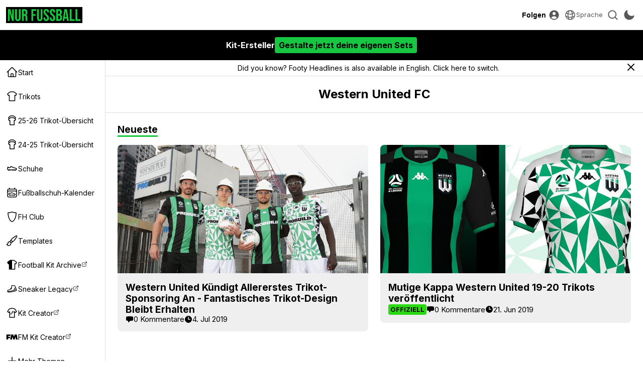

--- FILE ---
content_type: text/html; charset=UTF-8
request_url: https://www.nurfussball.com/category/Western%20United%20FC
body_size: 21116
content:
<!DOCTYPE html>
<html lang="de" data-theme="light" data-site="nf" data-plus="0">


<head>
    <meta charset="UTF-8">
    <meta http-equiv="Content-Type" content="text/html; charset=utf-8">
    <meta name="viewport" content="width=device-width, initial-scale=1.0">
    <meta http-equiv="X-UA-Compatible" content="ie=edge">
    <link rel="icon" type="image/png" href="/static/favicon-nf.png" />

    <title>Western United FC - Nur Fussball</title>
    <meta content='Western United FC - Nur Fussball' property='og:title' />
    <meta content='Western United FC - Nur Fussball' property='twitter:title' />
            <meta content="Western United FC - sieh die neuesten Leaks und Releases auf Nur Fussball." name="description">
        <meta content="Western United FC - sieh die neuesten Leaks und Releases auf Nur Fussball." property="og:description">
        <meta content="Western United FC - sieh die neuesten Leaks und Releases auf Nur Fussball." property='twitter:description'>
                <meta content='https://2.bp.blogspot.com/-y3PdBko2oJ4/XR3sGhYAd8I/AAAAAAAB_5w/E8hAg8qaHCEz6Wnw7dpcC92C9LuxnI-IgCLcBGAs/s0/western-united-kundigt-allererstes-trikot-sponsoring-an%252B%2525281%252529.jpg' property='twitter:image' />
        <meta content='https://2.bp.blogspot.com/-y3PdBko2oJ4/XR3sGhYAd8I/AAAAAAAB_5w/E8hAg8qaHCEz6Wnw7dpcC92C9LuxnI-IgCLcBGAs/s0/western-united-kundigt-allererstes-trikot-sponsoring-an%252B%2525281%252529.jpg' property='og:image' />
        <link href='https://2.bp.blogspot.com/-y3PdBko2oJ4/XR3sGhYAd8I/AAAAAAAB_5w/E8hAg8qaHCEz6Wnw7dpcC92C9LuxnI-IgCLcBGAs/s0/western-united-kundigt-allererstes-trikot-sponsoring-an%252B%2525281%252529.jpg' rel='image_src' />
                <link href='https://www.nurfussball.com/category/Western%20United%20FC' rel='canonical' />
        <meta content='https://www.nurfussball.com/category/Western%20United%20FC' property='og:url' />
                            <link rel="alternate" hreflang="en" href="https://www.footyheadlines.com/category/Western%20United%20FC" />
                    <link rel="alternate" hreflang="de" href="https://www.nurfussball.com/category/Western%20United%20FC" />
                    <link rel="alternate" hreflang="es" href="https://www.footyheadlines.com/es/category/Western%20United%20FC" />
                    <link rel="alternate" hreflang="fr" href="https://www.footyheadlines.com/fr/category/Western%20United%20FC" />
                    <link rel="alternate" hreflang="it" href="https://www.footyheadlines.com/it/category/Western%20United%20FC" />
                    <link rel="alternate" hreflang="pt" href="https://www.footyheadlines.com/pt/category/Western%20United%20FC" />
                    <meta content='Nur Fussball' property='og:site_name' />
    <meta content='summary_large_image' property='twitter:card' />
        <meta content='@NurFussball' property='twitter:site' />
    <meta content='@NurFussball' property='twitter:creator' />
    <meta content='nurfussball.com' property='twitter:domain' />

    
    <link rel="preconnect" href="https://fonts.googleapis.com">
    <link rel="preconnect" href="https://fonts.gstatic.com" crossorigin>
    <link href="https://fonts.googleapis.com/css2?family=Inter:wght@400;700&display=swap" rel="preload" as="style" onload="this.onload=null;this.rel='stylesheet'">
    <noscript>
        <link href="https://fonts.googleapis.com/css2?family=Inter:wght@400;700&display=swap" rel="stylesheet">
    </noscript>
    <link rel="stylesheet" href="/css/reset.1695592774.css">
    <link rel="stylesheet" href="/css/main.1750359531.css">
    <link rel="stylesheet" href="/css/slideshow.1719058912.css">
    <script type="text/javascript" src="/js/func.1699050994.js"></script>
    <script type="text/javascript" src="/js/main.pre.1716990170.js"></script>
        <script async src="https://www.googletagmanager.com/gtag/js?id=G-YNBHWV2GR3"></script>
    <script>
        window.dataLayer = window.dataLayer || [];

        function gtag() {
            dataLayer.push(arguments);
        }
        gtag('js', new Date());
        gtag('config', "G-YNBHWV2GR3");
    </script>
    <!-- @formatter:off -->
            <script>
            // Make sure that the properties exist on the window.
            window.googlefc = window.googlefc || {};
            window.googlefc.ccpa = window.googlefc.ccpa || {}
            window.googlefc.callbackQueue = window.googlefc.callbackQueue || [];

            // To guarantee functionality, this must go before the FC tag on the page.
            googlefc.controlledMessagingFunction = (message) => {
                asyncWaitForUser().then((user) => {
                    if (user != null && user['active'] == 1) {
                        message.proceed(false);
                    } else {
                        message.proceed(true);
                    }
                });
            };

            (function(){/*

            Copyright The Closure Library Authors.
            SPDX-License-Identifier: Apache-2.0
            */
            'use strict';var g=function(a){var b=0;return function(){return b<a.length?{done:!1,value:a[b++]}:{done:!0}}},l=this||self,m=/^[\w+/_-]+[=]{0,2}$/,p=null,q=function(){},r=function(a){var b=typeof a;if("object"==b)if(a){if(a instanceof Array)return"array";if(a instanceof Object)return b;var c=Object.prototype.toString.call(a);if("[object Window]"==c)return"object";if("[object Array]"==c||"number"==typeof a.length&&"undefined"!=typeof a.splice&&"undefined"!=typeof a.propertyIsEnumerable&&!a.propertyIsEnumerable("splice"))return"array";
            if("[object Function]"==c||"undefined"!=typeof a.call&&"undefined"!=typeof a.propertyIsEnumerable&&!a.propertyIsEnumerable("call"))return"function"}else return"null";else if("function"==b&&"undefined"==typeof a.call)return"object";return b},u=function(a,b){function c(){}c.prototype=b.prototype;a.prototype=new c;a.prototype.constructor=a};var v=function(a,b){Object.defineProperty(l,a,{configurable:!1,get:function(){return b},set:q})};var y=function(a,b){this.b=a===w&&b||"";this.a=x},x={},w={};var aa=function(a,b){a.src=b instanceof y&&b.constructor===y&&b.a===x?b.b:"type_error:TrustedResourceUrl";if(null===p)b:{b=l.document;if((b=b.querySelector&&b.querySelector("script[nonce]"))&&(b=b.nonce||b.getAttribute("nonce"))&&m.test(b)){p=b;break b}p=""}b=p;b&&a.setAttribute("nonce",b)};var z=function(){return Math.floor(2147483648*Math.random()).toString(36)+Math.abs(Math.floor(2147483648*Math.random())^+new Date).toString(36)};var A=function(a,b){b=String(b);"application/xhtml+xml"===a.contentType&&(b=b.toLowerCase());return a.createElement(b)},B=function(a){this.a=a||l.document||document};B.prototype.appendChild=function(a,b){a.appendChild(b)};var C=function(a,b,c,d,e,f){try{var k=a.a,h=A(a.a,"SCRIPT");h.async=!0;aa(h,b);k.head.appendChild(h);h.addEventListener("load",function(){e();d&&k.head.removeChild(h)});h.addEventListener("error",function(){0<c?C(a,b,c-1,d,e,f):(d&&k.head.removeChild(h),f())})}catch(n){f()}};var ba=l.atob("aHR0cHM6Ly93d3cuZ3N0YXRpYy5jb20vaW1hZ2VzL2ljb25zL21hdGVyaWFsL3N5c3RlbS8xeC93YXJuaW5nX2FtYmVyXzI0ZHAucG5n"),ca=l.atob("WW91IGFyZSBzZWVpbmcgdGhpcyBtZXNzYWdlIGJlY2F1c2UgYWQgb3Igc2NyaXB0IGJsb2NraW5nIHNvZnR3YXJlIGlzIGludGVyZmVyaW5nIHdpdGggdGhpcyBwYWdlLg=="),da=l.atob("RGlzYWJsZSBhbnkgYWQgb3Igc2NyaXB0IGJsb2NraW5nIHNvZnR3YXJlLCB0aGVuIHJlbG9hZCB0aGlzIHBhZ2Uu"),ea=function(a,b,c){this.b=a;this.f=new B(this.b);this.a=null;this.c=[];this.g=!1;this.i=b;this.h=c},F=function(a){if(a.b.body&&!a.g){var b=
            function(){D(a);l.setTimeout(function(){return E(a,3)},50)};C(a.f,a.i,2,!0,function(){l[a.h]||b()},b);a.g=!0}},D=function(a){for(var b=G(1,5),c=0;c<b;c++){var d=H(a);a.b.body.appendChild(d);a.c.push(d)}b=H(a);b.style.bottom="0";b.style.left="0";b.style.position="fixed";b.style.width=G(100,110).toString()+"%";b.style.zIndex=G(2147483544,2147483644).toString();b.style["background-color"]=I(249,259,242,252,219,229);b.style["box-shadow"]="0 0 12px #888";b.style.color=I(0,10,0,10,0,10);b.style.display=
            "flex";b.style["justify-content"]="center";b.style["font-family"]="Roboto, Arial";c=H(a);c.style.width=G(80,85).toString()+"%";c.style.maxWidth=G(750,775).toString()+"px";c.style.margin="24px";c.style.display="flex";c.style["align-items"]="flex-start";c.style["justify-content"]="center";d=A(a.f.a,"IMG");d.className=z();d.src=ba;d.style.height="24px";d.style.width="24px";d.style["padding-right"]="16px";var e=H(a),f=H(a);f.style["font-weight"]="bold";f.textContent=ca;var k=H(a);k.textContent=da;J(a,
            e,f);J(a,e,k);J(a,c,d);J(a,c,e);J(a,b,c);a.a=b;a.b.body.appendChild(a.a);b=G(1,5);for(c=0;c<b;c++)d=H(a),a.b.body.appendChild(d),a.c.push(d)},J=function(a,b,c){for(var d=G(1,5),e=0;e<d;e++){var f=H(a);b.appendChild(f)}b.appendChild(c);c=G(1,5);for(d=0;d<c;d++)e=H(a),b.appendChild(e)},G=function(a,b){return Math.floor(a+Math.random()*(b-a))},I=function(a,b,c,d,e,f){return"rgb("+G(Math.max(a,0),Math.min(b,255)).toString()+","+G(Math.max(c,0),Math.min(d,255)).toString()+","+G(Math.max(e,0),Math.min(f,
            255)).toString()+")"},H=function(a){a=A(a.f.a,"DIV");a.className=z();return a},E=function(a,b){0>=b||null!=a.a&&0!=a.a.offsetHeight&&0!=a.a.offsetWidth||(fa(a),D(a),l.setTimeout(function(){return E(a,b-1)},50))},fa=function(a){var b=a.c;var c="undefined"!=typeof Symbol&&Symbol.iterator&&b[Symbol.iterator];b=c?c.call(b):{next:g(b)};for(c=b.next();!c.done;c=b.next())(c=c.value)&&c.parentNode&&c.parentNode.removeChild(c);a.c=[];(b=a.a)&&b.parentNode&&b.parentNode.removeChild(b);a.a=null};var ia=function(a,b,c,d,e){var f=ha(c),k=function(n){n.appendChild(f);l.setTimeout(function(){f?(0!==f.offsetHeight&&0!==f.offsetWidth?b():a(),f.parentNode&&f.parentNode.removeChild(f)):a()},d)},h=function(n){document.body?k(document.body):0<n?l.setTimeout(function(){h(n-1)},e):b()};h(3)},ha=function(a){var b=document.createElement("div");b.className=a;b.style.width="1px";b.style.height="1px";b.style.position="absolute";b.style.left="-10000px";b.style.top="-10000px";b.style.zIndex="-10000";return b};var K={},L=null;var M=function(){},N="function"==typeof Uint8Array,O=function(a,b){a.b=null;b||(b=[]);a.j=void 0;a.f=-1;a.a=b;a:{if(b=a.a.length){--b;var c=a.a[b];if(!(null===c||"object"!=typeof c||Array.isArray(c)||N&&c instanceof Uint8Array)){a.g=b-a.f;a.c=c;break a}}a.g=Number.MAX_VALUE}a.i={}},P=[],Q=function(a,b){if(b<a.g){b+=a.f;var c=a.a[b];return c===P?a.a[b]=[]:c}if(a.c)return c=a.c[b],c===P?a.c[b]=[]:c},R=function(a,b,c){a.b||(a.b={});if(!a.b[c]){var d=Q(a,c);d&&(a.b[c]=new b(d))}return a.b[c]};
            M.prototype.h=N?function(){var a=Uint8Array.prototype.toJSON;Uint8Array.prototype.toJSON=function(){var b;void 0===b&&(b=0);if(!L){L={};for(var c="ABCDEFGHIJKLMNOPQRSTUVWXYZabcdefghijklmnopqrstuvwxyz0123456789".split(""),d=["+/=","+/","-_=","-_.","-_"],e=0;5>e;e++){var f=c.concat(d[e].split(""));K[e]=f;for(var k=0;k<f.length;k++){var h=f[k];void 0===L[h]&&(L[h]=k)}}}b=K[b];c=[];for(d=0;d<this.length;d+=3){var n=this[d],t=(e=d+1<this.length)?this[d+1]:0;h=(f=d+2<this.length)?this[d+2]:0;k=n>>2;n=(n&
            3)<<4|t>>4;t=(t&15)<<2|h>>6;h&=63;f||(h=64,e||(t=64));c.push(b[k],b[n],b[t]||"",b[h]||"")}return c.join("")};try{return JSON.stringify(this.a&&this.a,S)}finally{Uint8Array.prototype.toJSON=a}}:function(){return JSON.stringify(this.a&&this.a,S)};var S=function(a,b){return"number"!==typeof b||!isNaN(b)&&Infinity!==b&&-Infinity!==b?b:String(b)};M.prototype.toString=function(){return this.a.toString()};var T=function(a){O(this,a)};u(T,M);var U=function(a){O(this,a)};u(U,M);var ja=function(a,b){this.c=new B(a);var c=R(b,T,5);c=new y(w,Q(c,4)||"");this.b=new ea(a,c,Q(b,4));this.a=b},ka=function(a,b,c,d){b=new T(b?JSON.parse(b):null);b=new y(w,Q(b,4)||"");C(a.c,b,3,!1,c,function(){ia(function(){F(a.b);d(!1)},function(){d(!0)},Q(a.a,2),Q(a.a,3),Q(a.a,1))})};var la=function(a,b){V(a,"internal_api_load_with_sb",function(c,d,e){ka(b,c,d,e)});V(a,"internal_api_sb",function(){F(b.b)})},V=function(a,b,c){a=l.btoa(a+b);v(a,c)},W=function(a,b,c){for(var d=[],e=2;e<arguments.length;++e)d[e-2]=arguments[e];e=l.btoa(a+b);e=l[e];if("function"==r(e))e.apply(null,d);else throw Error("API not exported.");};var X=function(a){O(this,a)};u(X,M);var Y=function(a){this.h=window;this.a=a;this.b=Q(this.a,1);this.f=R(this.a,T,2);this.g=R(this.a,U,3);this.c=!1};Y.prototype.start=function(){ma();var a=new ja(this.h.document,this.g);la(this.b,a);na(this)};
            var ma=function(){var a=function(){if(!l.frames.googlefcPresent)if(document.body){var b=document.createElement("iframe");b.style.display="none";b.style.width="0px";b.style.height="0px";b.style.border="none";b.style.zIndex="-1000";b.style.left="-1000px";b.style.top="-1000px";b.name="googlefcPresent";document.body.appendChild(b)}else l.setTimeout(a,5)};a()},na=function(a){var b=Date.now();W(a.b,"internal_api_load_with_sb",a.f.h(),function(){var c;var d=a.b,e=l[l.btoa(d+"loader_js")];if(e){e=l.atob(e);
            e=parseInt(e,10);d=l.btoa(d+"loader_js").split(".");var f=l;d[0]in f||"undefined"==typeof f.execScript||f.execScript("var "+d[0]);for(;d.length&&(c=d.shift());)d.length?f[c]&&f[c]!==Object.prototype[c]?f=f[c]:f=f[c]={}:f[c]=null;c=Math.abs(b-e);c=1728E5>c?0:c}else c=-1;0!=c&&(W(a.b,"internal_api_sb"),Z(a,Q(a.a,6)))},function(c){Z(a,c?Q(a.a,4):Q(a.a,5))})},Z=function(a,b){a.c||(a.c=!0,a=new l.XMLHttpRequest,a.open("GET",b,!0),a.send())};(function(a,b){l[a]=function(c){for(var d=[],e=0;e<arguments.length;++e)d[e-0]=arguments[e];l[a]=q;b.apply(null,d)}})("__d3lUW8vwsKlB__",function(a){"function"==typeof window.atob&&(a=window.atob(a),a=new X(a?JSON.parse(a):null),(new Y(a)).start())});}).call(this);

            window.__d3lUW8vwsKlB__("[base64]");
        </script>
        <!-- @formatter:on -->
            <script async src="https://pagead2.googlesyndication.com/pagead/js/adsbygoogle.js?client=ca-pub-5722789279541063" crossorigin="anonymous"></script>
        <!-- <script async='async' src='https://cdn.onesignal.com/sdks/OneSignalSDK.js'></script> -->

    <link href='https://www.nurfussball.com/atom.xml' rel='alternate' expr:title='Nur Fussball - Atom"' type='application/atom+xml' />
    <link href='https://www.nurfussball.com/rss.xml' rel='alternate' expr:title='Nur Fussball - RSS"' type='application/rss+xml' />

    <link rel="manifest" href="/manifest.json">

        </head>
<body>
    <div class="header">
    <div class="header-inner">
        <!-- <div class="header-icon mobile-yes" id="menu-icon">
            <svg fill="none" stroke="currentColor" viewBox="0 0 24 24" xmlns="http://www.w3.org/2000/svg">
                <path d="M4 6h16M4 12h16M4 18h16" stroke-linecap="round" stroke-linejoin="round" stroke-width="2"></path>
            </svg>
        </div> -->
        <div>
            <button class="header-icon-button" id="nav-toggle" aria-label="Navigation">
                <svg xmlns="http://www.w3.org/2000/svg" viewBox="0 0 20 20" fill="currentColor" class="w-5 h-5">
                    <path fill-rule="evenodd" d="M2 4.75A.75.75 0 012.75 4h14.5a.75.75 0 010 1.5H2.75A.75.75 0 012 4.75zM2 10a.75.75 0 01.75-.75h14.5a.75.75 0 010 1.5H2.75A.75.75 0 012 10zm0 5.25a.75.75 0 01.75-.75h14.5a.75.75 0 010 1.5H2.75a.75.75 0 01-.75-.75z" clip-rule="evenodd" />
                </svg>
            </button>
            <a class="header-logolink" href="/" aria-label="Startseite">
                                    <svg class="header-logo" xmlns="http://www.w3.org/2000/svg" fill="none" viewBox="0 0 156 26">
                        <path fill="#18C741" d="M0 25.6V.4h5l3.8 15H9V.5h3.5v25.2h-4L3.6 7.2v18.4H0ZM21.2 26c-4 0-6-2.3-6-6.4V.4h4v19.5c0 1.8.8 2.5 2 2.5 1.3 0 2-.7 2-2.5V.4h3.9v19.2c0 4-2 6.4-6 6.4ZM30 25.6V.4h5.8c4.1 0 5.9 1.9 5.9 5.8v1.5c0 2.6-.8 4.3-2.6 5 2 .7 2.6 2.6 2.6 5.4v4.5c0 1.2 0 2.1.4 3h-4c-.2-.6-.4-1-.4-3v-4.7c0-2.3-.6-3-2.4-3h-1.4v10.7h-4Zm3.9-14.4h1.4c1.5 0 2.4-.7 2.4-2.7v-2c0-1.7-.6-2.5-2-2.5h-1.8v7.2ZM50.3 25.6V.4h10.5V4h-6.6v7h5.1v3.6h-5v11h-4ZM68.4 26c-3.9 0-5.9-2.3-5.9-6.4V.4h4v19.5c0 1.8.7 2.5 2 2.5s2-.7 2-2.5V.4h3.8v19.2c0 4-2 6.4-5.9 6.4ZM82.3 26c-3.9 0-5.8-2.3-5.8-6.4v-1.4h3.7v1.7c0 1.8.8 2.5 2.1 2.5s2-.7 2-2.5c0-2.1-.7-3.5-3.3-5.7-3.4-3-4.4-5-4.4-8 0-3.9 2-6.2 5.9-6.2 3.8 0 5.8 2.3 5.8 6.4v1h-3.8V6.1c0-1.8-.7-2.5-2-2.5s-2 .7-2 2.4c0 1.9.9 3.2 3.5 5.5 3.3 3 4.3 5 4.3 8 0 4.2-2 6.5-6 6.5ZM95.8 26c-4 0-5.9-2.3-5.9-6.4v-1.4h3.8v1.7c0 1.8.8 2.5 2 2.5 1.3 0 2-.7 2-2.5 0-2.1-.7-3.5-3.3-5.7-3.3-3-4.4-5-4.4-8C90 2.4 92 0 95.9 0c3.9 0 5.8 2.3 5.8 6.4v1h-3.8V6.1c0-1.8-.7-2.5-2-2.5-1.2 0-2 .7-2 2.4 0 1.9.9 3.2 3.5 5.5 3.3 3 4.3 5 4.3 8 0 4.2-2 6.5-6 6.5ZM104 25.6V.4h6c4.1 0 5.9 1.9 5.9 5.8v1c0 2.6-.8 4.2-2.6 5 2.2.7 3 2.6 3 5.3v2.1c0 4-2 6-6 6H104Zm4-15h1.5c1.5 0 2.4-.6 2.4-2.6V6.6c0-1.8-.6-2.6-2-2.6h-2v6.7Zm0 11.4h2.3c1.3 0 2-.6 2-2.5v-2.2c0-2.3-.7-3-2.5-3H108V22ZM117.6 25.6l4-25.2h5.5l4 25.2h-3.9l-.7-5H122l-.8 5h-3.6Zm4.8-8.3h3.6l-1.8-12.5-1.8 12.5ZM133.1 25.6V.4h4V22h6.5v3.6h-10.5ZM145.5 25.6V.4h4V22h6.5v3.6h-10.5Z" />
                    </svg>
                            </a>
        </div>
        <div>
            <div class="header-text-button-container">
                <button class="header-text-button" id="follow-btn">Folgen</button>
                <div class="header-text-button-content">
                    <div class="follow-container__socials">
                                                    <a class="follow-container__social" href="https://twitter.com/NurFussball" target="_blank">
                                <svg fill="currentColor" viewBox="0 0 24 24" fill="none" xmlns="http://www.w3.org/2000/svg">
<path d="M18.3263 2.05701H21.6998L14.3297 10.4805L23 21.943H16.2112L10.894 14.991L4.80995 21.943H1.43443L9.31743 12.9331L1 2.05701H7.96111L12.7674 8.41134L18.3263 2.05701ZM17.1423 19.9238H19.0116L6.94539 3.97014H4.93946L17.1423 19.9238Z" />
</svg>
                            </a>
                                                                                                    <a class="follow-container__social" href="https://www.facebook.com/NurFussball" target="_blank">
                                <svg fill="currentColor" viewBox="0 0 24 24" xmlns="http://www.w3.org/2000/svg">
    <path clip-rule="evenodd" d="M23.07 12.07A11.07 11.07 0 1010.27 23v-7.73H7.46v-3.2h2.81V9.63c0-2.78 1.65-4.3 4.18-4.3 1.21 0 2.48.2 2.48.2v2.73h-1.4c-1.37 0-1.8.85-1.8 1.73v2.08h3.07l-.5 3.2h-2.57V23c5.29-.83 9.34-5.4 9.34-10.93z" fill-rule="evenodd"></path>
</svg>                            </a>
                                            </div>
                                    </div>
            </div>
                            <a class="header-icon-button" href="https://cdn.footyheadlines.com/account/login.php?redir=https%3A%2F%2Fwww.nurfussball.com%2Fcategory%2FWestern%2520United%2520FC" aria-label="Login">
                    <svg xmlns="http://www.w3.org/2000/svg" viewBox="0 0 20 20" fill="currentColor" class="w-5 h-5">
                        <path fill-rule="evenodd" d="M18 10a8 8 0 11-16 0 8 8 0 0116 0zm-5.5-2.5a2.5 2.5 0 11-5 0 2.5 2.5 0 015 0zM10 12a5.99 5.99 0 00-4.793 2.39A6.483 6.483 0 0010 16.5a6.483 6.483 0 004.793-2.11A5.99 5.99 0 0010 12z" clip-rule="evenodd" />
                    </svg>
                </a>
                        <div class="header-icon-button language-dropdown" aria-label="">
                <svg xmlns="http://www.w3.org/2000/svg" fill="none" viewBox="0 0 24 24" stroke-width="1.5" stroke="currentColor">
                    <path stroke-linecap="round" stroke-linejoin="round" d="M12 21a9.004 9.004 0 0 0 8.716-6.747M12 21a9.004 9.004 0 0 1-8.716-6.747M12 21c2.485 0 4.5-4.03 4.5-9S14.485 3 12 3m0 18c-2.485 0-4.5-4.03-4.5-9S9.515 3 12 3m0 0a8.997 8.997 0 0 1 7.843 4.582M12 3a8.997 8.997 0 0 0-7.843 4.582m15.686 0A11.953 11.953 0 0 1 12 10.5c-2.998 0-5.74-1.1-7.843-2.918m15.686 0A8.959 8.959 0 0 1 21 12c0 .778-.099 1.533-.284 2.253m0 0A17.919 17.919 0 0 1 12 16.5c-3.162 0-6.133-.815-8.716-2.247m0 0A9.015 9.015 0 0 1 3 12c0-1.605.42-3.113 1.157-4.418" />
                </svg>
                <span>Sprache</span>
                <select id="language-dropdown">
                                                                        <option value="https://www.footyheadlines.com/category/Western%20United%20FC">English</option>
                                                                                                <option  selected value="https://www.nurfussball.com/category/Western%20United%20FC">Deutsch</option>
                                                                                                <option value="https://www.footyheadlines.com/es/category/Western%20United%20FC">Español</option>
                                                                                                <option value="https://www.footyheadlines.com/it/category/Western%20United%20FC">Italiano</option>
                                                                                                <option value="https://www.footyheadlines.com/fr/category/Western%20United%20FC">Français</option>
                                                                                                <option value="https://www.footyheadlines.com/pt/category/Western%20United%20FC">Português</option>
                                                            </select>
            </div>
            <button class="header-icon-button" id="search-btn" aria-label="Suche">
                <svg xmlns="http://www.w3.org/2000/svg" viewBox="0 0 20 20" fill="currentColor" class="w-5 h-5">
                    <path fill-rule="evenodd" d="M9 3.5a5.5 5.5 0 100 11 5.5 5.5 0 000-11zM2 9a7 7 0 1112.452 4.391l3.328 3.329a.75.75 0 11-1.06 1.06l-3.329-3.328A7 7 0 012 9z" clip-rule="evenodd" />
                </svg>
            </button>
            <button class="header-icon-button" id="mode-switch-btn" aria-label="Design wählen">
                <svg class="mode-switch-icon__sun" xmlns="http://www.w3.org/2000/svg" viewBox="0 0 20 20" fill="currentColor" class="w-5 h-5">
                    <path d="M10 2a.75.75 0 01.75.75v1.5a.75.75 0 01-1.5 0v-1.5A.75.75 0 0110 2zM10 15a.75.75 0 01.75.75v1.5a.75.75 0 01-1.5 0v-1.5A.75.75 0 0110 15zM10 7a3 3 0 100 6 3 3 0 000-6zM15.657 5.404a.75.75 0 10-1.06-1.06l-1.061 1.06a.75.75 0 001.06 1.06l1.06-1.06zM6.464 14.596a.75.75 0 10-1.06-1.06l-1.06 1.06a.75.75 0 001.06 1.06l1.06-1.06zM18 10a.75.75 0 01-.75.75h-1.5a.75.75 0 010-1.5h1.5A.75.75 0 0118 10zM5 10a.75.75 0 01-.75.75h-1.5a.75.75 0 010-1.5h1.5A.75.75 0 015 10zM14.596 15.657a.75.75 0 001.06-1.06l-1.06-1.061a.75.75 0 10-1.06 1.06l1.06 1.06zM5.404 6.464a.75.75 0 001.06-1.06l-1.06-1.06a.75.75 0 10-1.061 1.06l1.06 1.06z" />
                </svg>
                <svg class="mode-switch-icon__moon" xmlns="http://www.w3.org/2000/svg" viewBox="0 0 20 20" fill="currentColor" class="w-5 h-5">
                    <path fill-rule="evenodd" d="M7.455 2.004a.75.75 0 01.26.77 7 7 0 009.958 7.967.75.75 0 011.067.853A8.5 8.5 0 116.647 1.921a.75.75 0 01.808.083z" clip-rule="evenodd" />
                </svg>
            </button>
        </div>
    </div>
</div>
    <div class="vtOtMMrqsO">
        <a href="https://fifakitcreator.com/">
            <div class="vtOtMMrqsO__inner">
                                <div>Kit-Ersteller</div>
                <div class="vtOtMMrqsO__cta">Gestalte jetzt deine eigenen Sets</div>
            </div>
        </a>
    </div>
    <style>
        :root {
            --margin-top: 120px;
        }

        .vtOtMMrqsO {
            background-color: #000000;
            position: fixed;
            top: 60px;
            width: 100%;
            height: 60px;
            color: #ffffff;
            z-index: 499;
            white-space: nowrap;
        }

        .vtOtMMrqsO>a {
            color: inherit;
        }

        .vtOtMMrqsO__inner {
            margin: 0 auto;
            height: 100%;
            display: flex;
            align-items: center;
            padding: 0 12px;
            justify-content: center;
            gap: 32px;
            font-weight: bold;
        }

        .vtOtMMrqsO__inner svg {
            height: 32px;
        }

        .vtOtMMrqsO__inner>div {
            display: flex;
            align-items: center;
            gap: 8px;
        }

        .vtOtMMrqsO__cta {
            background-color: #ffffff;
            color: #000000;
            padding: 8px;
            border-radius: 4px;
            background-color: var(--fh-orange) !important;
            color: #000 !important;
        }

        [data-theme="dark"] .vtOtMMrqsO {
            background: #ffffff;
            color: #000000;
        }

        [data-theme="dark"] .vtOtMMrqsO__cta {
            background-color: #000000;
            color: #ffffff;
        }

        @media(max-width: 767px) {
            .vtOtMMrqsO__inner svg {
                height: 26px;
            }

            .vtOtMMrqsO__bf {
                display: none !important;
            }

            .vtOtMMrqsO__inner {
                gap: 16px;
            }

            .vtOtMMrqsO__inner>div {
                font-size: 14px;
            }
        }
    </style>
<div class="search-container" tabindex="0">
    <div class="search-container-inner">
        <div class="search-container__form">
            <svg fill="currentColor" viewBox="0 0 24 24" xmlns="http://www.w3.org/2000/svg">
                <path d="M15.5 14h-.79l-.28-.27A6.471 6.471 0 0016 9.5 6.5 6.5 0 109.5 16c1.61 0 3.09-.59 4.23-1.57l.27.28v.79l5 4.99L20.49 19l-4.99-5zm-6 0C7.01 14 5 11.99 5 9.5S7.01 5 9.5 5 14 7.01 14 9.5 11.99 14 9.5 14z" />
            </svg>
            <input class="search-container__input" name="q" placeholder="Search" type="text" />
            <button class="search-container__cancel" type="button">
                <svg fill="currentColor" viewBox="0 0 24 24" xmlns="http://www.w3.org/2000/svg">
                    <path d="M19 6.41L17.59 5 12 10.59 6.41 5 5 6.41 10.59 12 5 17.59 6.41 19 12 13.41 17.59 19 19 17.59 13.41 12 19 6.41z" />
                </svg>
            </button>
        </div>
        <div class="search-container__results">
            <div class="search-container__labels"></div>
            <div class="gcse-searchresults-only"></div>
        </div>
    </div>
</div><nav class="navigation" id="side-nav">
    <div class="navigation-inner">
        <button class="navigation__close-btn" id="navigation__close-btn" aria-label="Close">
            <svg xmlns="http://www.w3.org/2000/svg" fill="none" viewBox="0 0 24 24" stroke-width="1.5" stroke="currentColor" class="w-6 h-6">
                <path stroke-linecap="round" stroke-linejoin="round" d="M6 18L18 6M6 6l12 12" />
            </svg>
        </button>
        <div class="navigation-inner__container">
            <div class="navigation-socials mobile-yes">
                <div class="follow-container__socials">
                                            <a class="follow-container__social" href="https://twitter.com/NurFussball" target="_blank">
                            <svg fill="currentColor" viewBox="0 0 24 24" fill="none" xmlns="http://www.w3.org/2000/svg">
<path d="M18.3263 2.05701H21.6998L14.3297 10.4805L23 21.943H16.2112L10.894 14.991L4.80995 21.943H1.43443L9.31743 12.9331L1 2.05701H7.96111L12.7674 8.41134L18.3263 2.05701ZM17.1423 19.9238H19.0116L6.94539 3.97014H4.93946L17.1423 19.9238Z" />
</svg>
                        </a>
                                                                                    <a class="follow-container__social" href="https://www.facebook.com/NurFussball" target="_blank">
                            <svg fill="currentColor" viewBox="0 0 24 24" xmlns="http://www.w3.org/2000/svg">
    <path clip-rule="evenodd" d="M23.07 12.07A11.07 11.07 0 1010.27 23v-7.73H7.46v-3.2h2.81V9.63c0-2.78 1.65-4.3 4.18-4.3 1.21 0 2.48.2 2.48.2v2.73h-1.4c-1.37 0-1.8.85-1.8 1.73v2.08h3.07l-.5 3.2h-2.57V23c5.29-.83 9.34-5.4 9.34-10.93z" fill-rule="evenodd"></path>
</svg>                        </a>
                                    </div>
                            </div>
                            <a href="/">
                    <svg xmlns="http://www.w3.org/2000/svg" fill="none" viewBox="0 0 24 24" stroke-width="1.5" stroke="currentColor" class="w-6 h-6">
  <path stroke-linecap="round" stroke-linejoin="round" d="M2.25 12l8.954-8.955c.44-.439 1.152-.439 1.591 0L21.75 12M4.5 9.75v10.125c0 .621.504 1.125 1.125 1.125H9.75v-4.875c0-.621.504-1.125 1.125-1.125h2.25c.621 0 1.125.504 1.125 1.125V21h4.125c.621 0 1.125-.504 1.125-1.125V9.75M8.25 21h8.25" />
</svg>
                    <span>Start</span>
                </a>
                <a href="/category/Trikots">
                    <svg viewBox="0 0 24 24" fill="none" xmlns="http://www.w3.org/2000/svg">
<path d="M11.998 21H17.4416V10.0018L19.3628 10.4906L21 7.33692C21 7.33692 18.5851 5.18402 17.407 4.41322C16.2287 3.64243 14.5236 3 14.5236 3C14.5236 3 13.0505 3.2585 12.3704 3.2585C12.0668 3.2585 11.9983 3.25697 11.9983 3.25697C11.9983 3.25697 11.9298 3.2585 11.6262 3.2585C10.9461 3.2585 9.47348 3 9.47348 3C9.47348 3 7.76928 3.64231 6.59115 4.41322C5.4129 5.18402 3 7.33692 3 7.33692L4.63343 10.4907L6.55444 10.0018V21H11.998Z" stroke="currentColor" stroke-width="1.5" stroke-miterlimit="10" stroke-linejoin="round"/>
</svg>
                    <span>Trikots</span>
                </a>
                <a href="/25-26-kit-overview/">
                    <svg viewBox="0 0 24 24" fill="none" xmlns="http://www.w3.org/2000/svg">
<path d="M7.79312 7.64494C7.37603 7.9274 6.76001 8.44038 6.21255 8.91553L5 6.49193C5 6.49193 6.8767 4.75849 7.79312 4.13788C8.70944 3.51716 10.0349 3 10.0349 3C10.0349 3 11.1803 3.20814 11.7093 3.20814C11.9454 3.20814 11.9986 3.2069 11.9986 3.2069C11.9986 3.2069 12.052 3.20814 12.2881 3.20814C12.8171 3.20814 13.9628 3 13.9628 3C13.9628 3 15.289 3.51726 16.2054 4.13788C17.1218 4.75849 19 6.49193 19 6.49193L17.7852 8.91431C17.2377 8.4395 16.6221 7.92716 16.2054 7.64494M7.79312 7.64494C8.70944 7.02422 10.0349 6.50706 10.0349 6.50706C10.0349 6.50706 11.1803 6.7152 11.7093 6.7152C11.9454 6.7152 11.9986 6.71396 11.9986 6.71396C11.9986 6.71396 12.052 6.7152 12.2881 6.7152C12.8171 6.7152 13.9628 6.50706 13.9628 6.50706C13.9628 6.50706 15.289 7.02432 16.2054 7.64494M7.79312 7.64494C6.8767 8.26555 5 9.99899 5 9.99899L6.27044 12.5383L7.76456 12.1446V21H16.2324V12.1446L17.7266 12.5382L19 9.99899C19 9.99899 17.1218 8.26555 16.2054 7.64494" stroke="currentColor" stroke-width="1.5" stroke-miterlimit="10" stroke-linejoin="round"/>
</svg>
                    <span>25-26 Trikot-Übersicht</span>
                </a>
                <a href="/24-25-kit-overview/">
                    <svg viewBox="0 0 24 24" fill="none" xmlns="http://www.w3.org/2000/svg">
<path d="M7.79312 7.64494C7.37603 7.9274 6.76001 8.44038 6.21255 8.91553L5 6.49193C5 6.49193 6.8767 4.75849 7.79312 4.13788C8.70944 3.51716 10.0349 3 10.0349 3C10.0349 3 11.1803 3.20814 11.7093 3.20814C11.9454 3.20814 11.9986 3.2069 11.9986 3.2069C11.9986 3.2069 12.052 3.20814 12.2881 3.20814C12.8171 3.20814 13.9628 3 13.9628 3C13.9628 3 15.289 3.51726 16.2054 4.13788C17.1218 4.75849 19 6.49193 19 6.49193L17.7852 8.91431C17.2377 8.4395 16.6221 7.92716 16.2054 7.64494M7.79312 7.64494C8.70944 7.02422 10.0349 6.50706 10.0349 6.50706C10.0349 6.50706 11.1803 6.7152 11.7093 6.7152C11.9454 6.7152 11.9986 6.71396 11.9986 6.71396C11.9986 6.71396 12.052 6.7152 12.2881 6.7152C12.8171 6.7152 13.9628 6.50706 13.9628 6.50706C13.9628 6.50706 15.289 7.02432 16.2054 7.64494M7.79312 7.64494C6.8767 8.26555 5 9.99899 5 9.99899L6.27044 12.5383L7.76456 12.1446V21H16.2324V12.1446L17.7266 12.5382L19 9.99899C19 9.99899 17.1218 8.26555 16.2054 7.64494" stroke="currentColor" stroke-width="1.5" stroke-miterlimit="10" stroke-linejoin="round"/>
</svg>
                    <span>24-25 Trikot-Übersicht</span>
                </a>
                <a href="/category/Schuhe">
                    <svg viewBox="0 0 24 24" fill="none" xmlns="http://www.w3.org/2000/svg">
<path d="M14.0597 10L13.7339 10.6756L13.7339 10.6756L14.0597 10ZM9.91231 8L10.2381 7.32445C9.87259 7.1482 9.43322 7.29458 9.24646 7.65481L9.91231 8ZM3.69123 9.33333L3.17058 8.7935L3.17058 8.7935L3.69123 9.33333ZM4.32369 16C4.32369 16.4142 4.65948 16.75 5.07369 16.75C5.48791 16.75 5.82369 16.4142 5.82369 16H4.32369ZM7.08861 16C7.08861 16.4142 7.4244 16.75 7.83861 16.75C8.25283 16.75 8.58861 16.4142 8.58861 16H7.08861ZM18.1483 16C18.1483 16.4142 18.4841 16.75 18.8983 16.75C19.3125 16.75 19.6483 16.4142 19.6483 16L18.1483 16ZM15.3834 16C15.3834 16.4142 15.7192 16.75 16.1334 16.75C16.5476 16.75 16.8834 16.4142 16.8834 16H15.3834ZM12.6185 16C12.6185 16.4142 12.9542 16.75 13.3685 16.75C13.7827 16.75 14.1185 16.4142 14.1185 16H12.6185ZM2.25 13.3333C2.25 13.7661 2.44253 14.304 2.91518 14.7261C3.39691 15.1563 4.10996 15.4167 5.07369 15.4167V13.9167C4.37847 13.9167 4.05467 13.7326 3.9143 13.6073C3.84033 13.5412 3.79898 13.4761 3.7761 13.4246C3.76442 13.3983 3.75759 13.3756 3.75383 13.3584C3.74995 13.3406 3.75 13.3317 3.75 13.3333H2.25ZM5.07369 15.4167H18.8983V13.9167H5.07369V15.4167ZM18.8983 15.4167C20.1793 15.4167 21.1715 14.7868 21.571 13.8879C21.7686 13.4431 21.8147 12.9338 21.6484 12.4529C21.4797 11.9646 21.1139 11.5691 20.6065 11.3244L19.955 12.6756C20.1388 12.7642 20.2051 12.8687 20.2307 12.9429C20.2589 13.0245 20.2618 13.1402 20.2002 13.2788C20.0812 13.5465 19.691 13.9167 18.8983 13.9167V15.4167ZM20.6065 11.3244C19.8385 10.9541 18.5457 10.6011 17.3695 10.2769C16.1264 9.93442 14.9999 9.62073 14.3855 9.32445L13.7339 10.6756C14.502 11.0459 15.7947 11.3989 16.971 11.7231C18.214 12.0656 19.3406 12.3793 19.955 12.6756L20.6065 11.3244ZM14.3855 9.32445L10.2381 7.32445L9.58653 8.67555L13.7339 10.6756L14.3855 9.32445ZM9.24646 7.65481C9.04942 8.0349 8.64979 8.62872 8.12355 9.11674C7.58936 9.61213 7.01546 9.91667 6.45615 9.91667V11.4167C7.5558 11.4167 8.47956 10.8323 9.14351 10.2166C9.8154 9.59351 10.3144 8.85399 10.5781 8.34519L9.24646 7.65481ZM6.45615 9.91667C5.96898 9.91667 5.64602 9.64384 5.25349 9.23233C5.16508 9.13965 5.05573 9.02203 4.95473 8.92401C4.85409 8.82635 4.71889 8.70483 4.55722 8.61127C4.3884 8.51358 4.14682 8.42116 3.85631 8.45395C3.56468 8.48688 3.33689 8.6331 3.17058 8.7935L4.21188 9.87317C4.21838 9.8669 4.15476 9.92979 4.02459 9.94448C3.89555 9.95905 3.81274 9.9135 3.80593 9.90956C3.8027 9.9077 3.81038 9.91184 3.83047 9.92823C3.85026 9.94439 3.87614 9.96751 3.9101 10.0005C3.98352 10.0717 4.05778 10.152 4.1681 10.2677C4.57048 10.6895 5.28438 11.4167 6.45615 11.4167V9.91667ZM3.17058 8.7935C2.98147 8.97589 2.85785 9.20409 2.7733 9.40213C2.68506 9.60881 2.61669 9.83732 2.5622 10.0651C2.45325 10.5204 2.38439 11.039 2.33971 11.513C2.29465 11.991 2.27234 12.4445 2.26122 12.777C2.25564 12.9438 2.25284 13.0814 2.25143 13.1779C2.25073 13.2261 2.25037 13.2642 2.25019 13.2906C2.2501 13.3038 2.25005 13.3141 2.25003 13.3213C2.25001 13.3248 2.25001 13.3277 2.25 13.3297C2.25 13.3307 2.25 13.3315 2.25 13.3321C2.25 13.3324 2.25 13.3327 2.25 13.3329C2.25 13.333 2.25 13.3331 2.25 13.3331C2.25 13.3332 2.25 13.3333 3 13.3333C3.75 13.3333 3.75 13.3334 3.75 13.3334C3.75 13.3334 3.75 13.3335 3.75 13.3335C3.75 13.3335 3.75 13.3334 3.75 13.3333C3.75 13.3331 3.75 13.3327 3.75 13.3321C3.75 13.331 3.75001 13.329 3.75002 13.3263C3.75004 13.3208 3.75007 13.3123 3.75015 13.3009C3.75031 13.2781 3.75063 13.2439 3.75127 13.1998C3.75256 13.1114 3.75516 12.9833 3.76038 12.8272C3.77086 12.5139 3.79175 12.0923 3.83309 11.6537C3.87482 11.211 3.93557 10.7712 4.02102 10.4141C4.06374 10.2356 4.10877 10.0943 4.15284 9.9911C4.20059 9.87925 4.22819 9.85744 4.21188 9.87317L3.17058 8.7935ZM4.32369 14.6667V16H5.82369V14.6667H4.32369ZM7.08861 14.6667V16H8.58861V14.6667H7.08861ZM18.1483 14.6667L18.1483 16L19.6483 16L19.6483 14.6667L18.1483 14.6667ZM15.3834 14.6667V16H16.8834V14.6667H15.3834ZM12.6185 14.6667V16H14.1185V14.6667H12.6185Z" fill="currentColor"/>
</svg>
                    <span>Schuhe</span>
                </a>
                <a href="/boot-calendar/">
                    <svg viewBox="0 0 24 24" fill="none" xmlns="http://www.w3.org/2000/svg">
<path d="M6.75 3V5.25M17.25 3V5.25M3 18.75V7.5C3 6.90326 3.23705 6.33097 3.65901 5.90901C4.08097 5.48705 4.65326 5.25 5.25 5.25H18.75C19.3467 5.25 19.919 5.48705 20.341 5.90901C20.7629 6.33097 21 6.90326 21 7.5V18.75M3 18.75C3 19.3467 3.23705 19.919 3.65901 20.341C4.08097 20.7629 4.65326 21 5.25 21H18.75C19.3467 21 19.919 20.7629 20.341 20.341C20.7629 19.919 21 19.3467 21 18.75M3 18.75V11.25C3 10.6533 3.23705 10.081 3.65901 9.65901C4.08097 9.23705 4.65326 9 5.25 9H18.75C19.3467 9 19.919 9.23705 20.341 9.65901C20.7629 10.081 21 10.6533 21 11.25V18.75" stroke="currentColor" stroke-width="1.5" stroke-linecap="round" stroke-linejoin="round"/>
<path d="M13.5 13.5L13.2205 14.059L13.2205 14.059L13.5 13.5ZM10.5 12L10.7795 11.441C10.4708 11.2866 10.0954 11.4118 9.94098 11.7205L10.5 12ZM6 13L5.55806 12.5581L5.55806 12.5581L6 13ZM6.375 18C6.375 18.3452 6.65482 18.625 7 18.625C7.34518 18.625 7.625 18.3452 7.625 18H6.375ZM8.375 18C8.375 18.3452 8.65482 18.625 9 18.625C9.34518 18.625 9.625 18.3452 9.625 18H8.375ZM16.375 18C16.375 18.3452 16.6548 18.625 17 18.625C17.3452 18.625 17.625 18.3452 17.625 18L16.375 18ZM14.375 18C14.375 18.3452 14.6548 18.625 15 18.625C15.3452 18.625 15.625 18.3452 15.625 18H14.375ZM12.375 18C12.375 18.3452 12.6548 18.625 13 18.625C13.3452 18.625 13.625 18.3452 13.625 18H12.375ZM4.875 16C4.875 16.3343 5.01797 16.7527 5.37537 17.0836C5.74213 17.4232 6.28238 17.625 7 17.625V16.375C6.51762 16.375 6.30787 16.2435 6.22463 16.1664C6.13203 16.0807 6.125 15.999 6.125 16H4.875ZM7 17.625H17V16.375H7V17.625ZM17 17.625C17.9662 17.625 18.7133 17.1306 19.012 16.4337C19.1591 16.0904 19.1935 15.6978 19.0695 15.3258C18.9431 14.9468 18.6672 14.6348 18.2795 14.441L17.7205 15.559C17.8328 15.6152 17.8694 15.6782 17.8836 15.7211C17.9003 15.771 17.9034 15.8471 17.863 15.9413C17.7867 16.1194 17.5338 16.375 17 16.375V17.625ZM18.2795 14.441C17.7142 14.1583 16.7683 13.8909 15.9217 13.649C15.0183 13.3909 14.2142 13.1583 13.7795 12.941L13.2205 14.059C13.7858 14.3417 14.7317 14.6091 15.5783 14.851C16.4817 15.1091 17.2858 15.3417 17.7205 15.559L18.2795 14.441ZM13.7795 12.941L10.7795 11.441L10.2205 12.559L13.2205 14.059L13.7795 12.941ZM9.94098 11.7205C9.80066 12.0011 9.51552 12.4401 9.14181 12.7995C8.76007 13.1665 8.36666 13.375 8 13.375V14.625C8.83334 14.625 9.52327 14.1668 10.0082 13.7005C10.5011 13.2265 10.866 12.6655 11.059 12.2795L9.94098 11.7205ZM8 13.375C7.69446 13.375 7.48441 13.2012 7.19746 12.8893C7.13453 12.8209 7.0538 12.7309 6.97944 12.6561C6.90564 12.5819 6.8023 12.485 6.67625 12.4094C6.54434 12.3302 6.34759 12.2506 6.10761 12.2787C5.86739 12.3068 5.68519 12.4309 5.55806 12.5581L6.44194 13.4419C6.43981 13.4441 6.37636 13.5057 6.25294 13.5202C6.12975 13.5346 6.04784 13.4901 6.03313 13.4812C6.02426 13.4759 6.04045 13.4846 6.09283 13.5373C6.14464 13.5894 6.19672 13.6478 6.27754 13.7357C6.56559 14.0488 7.10554 14.625 8 14.625V13.375ZM5.55806 12.5581C5.41203 12.7041 5.31908 12.8838 5.25704 13.0345C5.19182 13.1929 5.14167 13.367 5.10194 13.5392C5.02248 13.8835 4.97246 14.2746 4.94007 14.6309C4.90738 14.9905 4.8912 15.3315 4.88314 15.5814C4.87909 15.7068 4.87706 15.8102 4.87604 15.8828C4.87553 15.9191 4.87527 15.9478 4.87514 15.9677C4.87507 15.9776 4.87504 15.9854 4.87502 15.9908C4.87501 15.9935 4.87501 15.9957 4.875 15.9972C4.875 15.998 4.875 15.9986 4.875 15.9991C4.875 15.9993 4.875 15.9995 4.875 15.9996C4.875 15.9997 4.875 15.9998 4.875 15.9998C4.875 15.9999 4.875 16 5.5 16C6.125 16 6.125 16.0001 6.125 16.0001C6.125 16.0001 6.125 16.0001 6.125 16.0001C6.125 16.0001 6.125 16.0001 6.125 16C6.125 15.9999 6.125 15.9996 6.125 15.9992C6.125 15.9983 6.12501 15.9969 6.12501 15.9948C6.12503 15.9908 6.12505 15.9844 6.12511 15.9759C6.12522 15.959 6.12545 15.9334 6.12591 15.9004C6.12685 15.8343 6.12872 15.7385 6.13249 15.6217C6.14005 15.3873 6.15512 15.072 6.18493 14.7441C6.21504 14.4129 6.25877 14.0853 6.31993 13.8202C6.35051 13.6877 6.3824 13.5845 6.41288 13.5104C6.44654 13.4287 6.46297 13.4209 6.44194 13.4419L5.55806 12.5581ZM6.375 17V18H7.625V17H6.375ZM8.375 17V18H9.625V17H8.375ZM16.375 17L16.375 18L17.625 18L17.625 17L16.375 17ZM14.375 17V18H15.625V17H14.375ZM12.375 17V18H13.625V17H12.375Z" fill="currentColor"/>
</svg>
                    <span>Fußballschuh-Kalender</span>
                </a>
                <a href="/club/">
                    <svg viewBox="0 0 24 24" fill="none" stroke="currentColor" stroke-width="1.5" xmlns="http://www.w3.org/2000/svg">
<path fill-rule="evenodd" clip-rule="evenodd" d="M13.9586 3.38171C13.3065 3.14368 12.9129 3 12.0538 3C11.1947 3 10.8011 3.14367 10.149 3.38167C9.52383 3.60991 8.74577 3.89394 7.38295 4.12728C6.57286 4.26601 5.78696 4.33632 5.04703 4.33632C4.65441 4.33632 4.30731 4.31644 4.0074 4.28656C3.99247 4.90023 3.99583 5.73058 4.05816 6.71444C4.18347 8.69249 4.57997 11.7164 5.75711 14.889C7.0592 18.3984 8.74078 20.1515 9.92221 21.0043C10.9475 21.7443 11.7817 21.9496 12.0538 22C12.3258 21.9496 13.16 21.7443 14.1853 21.0043C15.3668 20.1515 17.0483 18.3984 18.3504 14.889C19.5276 11.7164 19.924 8.69249 20.0494 6.71444C20.1116 5.73072 20.115 4.9003 20.1001 4.28656C19.8002 4.31644 19.4531 4.33632 19.0604 4.33632C18.3205 4.33632 17.5346 4.26601 16.7245 4.12728C15.362 3.894 14.5841 3.61005 13.9591 3.3819L13.9586 3.38171Z" stroke-linejoin="round"/>
</svg>
                    <span>FH Club</span>
                </a>
                <a href="/club/?section=Templates">
                    <svg xmlns="http://www.w3.org/2000/svg" fill="none" viewBox="0 0 24 24" stroke-width="1.5" stroke="currentColor" class="size-6">
  <path stroke-linecap="round" stroke-linejoin="round" d="M9.53 16.122a3 3 0 0 0-5.78 1.128 2.25 2.25 0 0 1-2.4 2.245 4.5 4.5 0 0 0 8.4-2.245c0-.399-.078-.78-.22-1.128Zm0 0a15.998 15.998 0 0 0 3.388-1.62m-5.043-.025a15.994 15.994 0 0 1 1.622-3.395m3.42 3.42a15.995 15.995 0 0 0 4.764-4.648l3.876-5.814a1.151 1.151 0 0 0-1.597-1.597L14.146 6.32a15.996 15.996 0 0 0-4.649 4.763m3.42 3.42a6.776 6.776 0 0 0-3.42-3.42" />
</svg>
                    <span>Templates</span>
                </a>
                        <a href="https://www.footballkitarchive.com/">
                <svg viewBox="0 0 24 24" fill="none" xmlns="http://www.w3.org/2000/svg">
<path d="M12 3.25701V21H6.55444V10.0018L4.63343 10.4907L3 7.33692C3 7.33692 5.4129 5.18402 6.59115 4.41322C7.76928 3.64231 9.47348 3 9.47348 3C9.47348 3 10.9461 3.2585 11.6262 3.2585C11.9298 3.2585 11.9983 3.25697 11.9983 3.25697L12 3.25701Z" fill="currentColor"/>
<path d="M11.998 21H17.4416V10.0018L19.3628 10.4906L21 7.33692C21 7.33692 18.5851 5.18402 17.407 4.41322C16.2287 3.64243 14.5236 3 14.5236 3C14.5236 3 13.0505 3.2585 12.3704 3.2585C12.0668 3.2585 11.9983 3.25697 11.9983 3.25697C11.9983 3.25697 11.9298 3.2585 11.6262 3.2585C10.9461 3.2585 9.47348 3 9.47348 3C9.47348 3 7.76928 3.64231 6.59115 4.41322C5.4129 5.18402 3 7.33692 3 7.33692L4.63343 10.4907L6.55444 10.0018V21H11.998Z" stroke="currentColor" stroke-width="1.5" stroke-miterlimit="10" stroke-linejoin="round"/>
</svg>
                <span>Football Kit Archive</span>
                <div class="navigation__external-link">
                    <svg xmlns="http://www.w3.org/2000/svg" fill="none" viewBox="0 0 24 24" stroke-width="1.5" stroke="currentColor">
  <path stroke-linecap="round" stroke-linejoin="round" d="M13.5 6H5.25A2.25 2.25 0 003 8.25v10.5A2.25 2.25 0 005.25 21h10.5A2.25 2.25 0 0018 18.75V10.5m-10.5 6L21 3m0 0h-5.25M21 3v5.25" />
</svg>
                </div>
            </a>
            <a href="https://sneakerlegacy.com/">
                <svg xmlns="http://www.w3.org/2000/svg" width="24" height="24" fill="none">
    <path stroke="currentColor" stroke-miterlimit="10" stroke-width="1.227" d="M3.002 16.526c.01-.256.036-.66.277-1.072.06-.104.18-.305.41-.486.24-.19.478-.26.586-.29.877-.24 1.446-.28 2.094-.481.047-.015.51-.162.984-.437.59-.342.797-.737 1.671-1.654 1.25-1.31 1.694-1.95 2.026-2.657.224-.478.338-.72.405-1.102.22-1.266-.442-2.002 0-2.606.213-.291.553-.375.86-.451.665-.164.959.097 2.128.35 1.25.272 1.874.407 2.531.452.188.012.506.028.76.25.092.082.234.241.405.953.157.654.08.697.203 1.102.049.163.081.221.556 1.103.446.825.508.942.608 1.152.152.32.278.584.405.953.207.597.123.62.304 1.102.134.357.303.674.558 1.153.935 1.759-1.235 2.366-2.525 2.736-1.758.503-3.568.832-5.368 1.15-1.183.21-2.373.393-3.552.625-.816.16-1.287.206-2.228.3-.969.097-2.112.195-3.042-.16-.745-.285-1.018-.946-1.054-1.689a3.399 3.399 0 0 1-.001-.296Z"/>
    <path stroke="currentColor" stroke-miterlimit="10" stroke-width="1.227" d="M20.228 13.164c-.752.473-1.324.782-2.147 1.122-1.786.738-2.515.843-4 1.307-1.53.479-3.845.894-5.403 1.273-.997.242-2.006.464-3.03.518-.881.047-1.97.06-2.644-.562"/>
    <path stroke="currentColor" stroke-miterlimit="10" stroke-width="1.227" d="M16.14 15.024c.038-.968-.007-2.392.563-3.23.511-.75 1.473-1.27 2.279-1.66"/>
    <path stroke="currentColor" stroke-miterlimit="10" stroke-width=".982" d="m9.797 11.266 1.922 1.04M8.93 12.247l1.71.917M10.596 10.263l1.44.772"/>
</svg>                <span>Sneaker Legacy</span>
                <div class="navigation__external-link">
                    <svg xmlns="http://www.w3.org/2000/svg" fill="none" viewBox="0 0 24 24" stroke-width="1.5" stroke="currentColor">
  <path stroke-linecap="round" stroke-linejoin="round" d="M13.5 6H5.25A2.25 2.25 0 003 8.25v10.5A2.25 2.25 0 005.25 21h10.5A2.25 2.25 0 0018 18.75V10.5m-10.5 6L21 3m0 0h-5.25M21 3v5.25" />
</svg>
                </div>
            </a>
            <a href="https://fifakitcreator.com/">
                <svg viewBox="0 0 24 24" fill="none" xmlns="http://www.w3.org/2000/svg">
<path d="M16.8673 21V9.54545L18.0612 11.4706L21 9.73797C20.3571 8.58289 18.8878 6.08021 18.5204 5.50267C18.0612 4.78075 17.4643 4.25134 16.4082 3.96257C15.5633 3.73155 13.7908 3.2246 13.0102 3H10.9898C10.2092 3.2246 8.43673 3.73155 7.59184 3.96257C6.53571 4.25134 5.93878 4.78075 5.47959 5.50267C5.11225 6.08021 3.64286 8.58289 3 9.73797L5.93878 11.4706L7.13265 9.54545V21H16.8673Z" stroke="currentColor" stroke-width="1.5" stroke-linecap="round" stroke-linejoin="round"/>
<path d="M13.0297 9.69016L14.1562 10.8719M13.5075 9.18884C13.6569 9.03213 13.8595 8.94409 14.0708 8.94409C14.282 8.94409 14.4846 9.03213 14.634 9.18884C14.7834 9.34555 14.8673 9.5581 14.8673 9.77972C14.8673 10.0013 14.7834 10.2139 14.634 10.3706L10.2478 14.972H9.13281V13.7782L13.5075 9.18884Z" stroke="currentColor" stroke-linecap="round" stroke-linejoin="round"/>
</svg>
                <span>Kit Creator</span>
                <div class="navigation__external-link">
                    <svg xmlns="http://www.w3.org/2000/svg" fill="none" viewBox="0 0 24 24" stroke-width="1.5" stroke="currentColor">
  <path stroke-linecap="round" stroke-linejoin="round" d="M13.5 6H5.25A2.25 2.25 0 003 8.25v10.5A2.25 2.25 0 005.25 21h10.5A2.25 2.25 0 0018 18.75V10.5m-10.5 6L21 3m0 0h-5.25M21 3v5.25" />
</svg>
                </div>
            </a>
            <a href="https://fmkitcreator.com/">
                <svg width="64" height="64" viewBox="0 0 64 64" fill="none" xmlns="http://www.w3.org/2000/svg">
<path d="M11.4209 46H2V19H24.3163L22.8643 26.9062H11.4209V31.3948H22.0173L20.669 38.6889H11.4209V46Z" fill="currentColor"/>
<path d="M31.6283 46H22.0173L27.1513 19H38.1279L42.1037 31.5989L46.0449 19H57.0216L62 46H52.3717L50.5393 30.7997L45.4399 46H38.9058L33.7545 30.6467L31.6283 46Z" fill="currentColor"/>
</svg>
                <span>FM Kit Creator</span>
                <div class="navigation__external-link">
                    <svg xmlns="http://www.w3.org/2000/svg" fill="none" viewBox="0 0 24 24" stroke-width="1.5" stroke="currentColor">
  <path stroke-linecap="round" stroke-linejoin="round" d="M13.5 6H5.25A2.25 2.25 0 003 8.25v10.5A2.25 2.25 0 005.25 21h10.5A2.25 2.25 0 0018 18.75V10.5m-10.5 6L21 3m0 0h-5.25M21 3v5.25" />
</svg>
                </div>
            </a>
                        <a href="/categories/">
                <svg xmlns="http://www.w3.org/2000/svg" fill="none" viewBox="0 0 24 24" stroke-width="1.5" stroke="currentColor" class="w-6 h-6">
  <path stroke-linecap="round" stroke-linejoin="round" d="M12 4.5v15m7.5-7.5h-15" />
</svg>
                <span>Mehr Themen</span>
            </a>
            <h3>Marken</h3>
            <a href="/category/adidas">
                	<svg viewBox="0 0 64 64" fill="none" xmlns="http://www.w3.org/2000/svg"><path d="M46.081 49.5908L29.5314 20.829L41.4207 14L62 49.5909H46.081M2.00008 45.5611L13.8893 38.6859L20.1801 49.5908H4.30712L2.00008 45.5611ZM15.935 33.3488L27.8242 26.4891L41.1592 49.5908L25.3326 49.5755L15.935 33.3488Z" fill="currentColor"/></svg>
                <span>Adidas</span>
            </a>
            <a href="/category/Nike">
                		<svg fill='currentColor' viewBox='0 0 64 64' xmlns='http://www.w3.org/2000/svg'><path d='M8.62 42.38a7.33 7.33 0 01-4.4-1.47c-.21-.18-.73-.7-.9-.92a5.7 5.7 0 01-1-1.78c-.65-1.94-.31-4.48.95-7.27 1.09-2.4 2.76-4.76 5.68-8.04.43-.49 1.71-1.9 1.72-1.9a17.2 17.2 0 00-1.92 4.33c-.56 2.09-.5 3.87.2 5.26a5.13 5.13 0 002.25 2.23c1.63.8 4.02.87 6.94.2l22.1-5.87L62 21.36 19.78 39.43c-2.28.98-2.9 1.22-3.97 1.6-2.74.96-5.2 1.42-7.2 1.34z'/></svg>
                <span>Nike</span>
            </a>
            <a href="/category/Puma">
                		<svg fill='currentColor' viewBox='0 0 64 64' xmlns='http://www.w3.org/2000/svg'><path d='M7.67 9.2c-.38.06-.75 1.48-1.5 2.22-.54.53-1.22.5-1.58 1.16-.14.24-.1.66-.25 1.07-.3.8-1.38.88-1.38 1.76 0 .95.9 1.13 1.67 1.8.6.55.67.92 1.4 1.19.63.2 1.56-.49 2.4-.24.69.2 1.35.36 1.5 1.06.14.66 0 1.67-.84 1.55-.28-.03-1.5-.44-3-.28-1.82.2-3.88.8-4.08 2.81-.12 1.13 1.28 2.46 2.63 2.2.93-.19.49-1.29 1-1.82.66-.69 4.43 2.38 7.94 2.38 1.47 0 2.57-.37 3.66-1.51.1-.09.22-.27.38-.29.15.02.4.16.5.22 2.82 2.27 4.95 6.82 15.32 6.87a7 7 0 014.48 1.95c1.21 1.12 1.92 2.86 2.6 4.62 1.04 2.65 2.9 5.23 5.72 8.1.16.15 2.48 1.96 2.67 2.1.02.01.2.42.14.65-.07 1.72-.32 6.72 3.4 6.95.92.04.68-.6.68-1.04 0-.87-.16-1.74.3-2.63.62-1.23-1.33-1.79-1.28-4.44.04-1.98-1.62-1.64-2.46-3.15-.49-.87-.92-1.33-.89-2.4.2-6-1.28-9.96-2-10.93-.58-.73-1.05-1.02-.53-1.36 3.11-2.05 3.82-3.97 3.82-3.97 1.65-3.89 3.14-7.44 5.2-9 .4-.33 1.47-1.12 2.12-1.43 1.91-.9 2.92-1.45 3.48-1.99.88-.86 1.57-2.64.73-3.73-1.05-1.34-2.86-.28-3.66.2-5.73 3.4-6.57 9.38-8.55 12.82-1.58 2.75-4.15 4.77-6.45 4.94-1.72.12-3.58-.23-5.43-1.04-4.5-1.97-6.96-4.52-7.54-4.97-1.2-.93-10.59-10.14-18.19-10.51 0 0-.94-1.9-1.18-1.92-.55-.07-1.12 1.13-1.53 1.27-.38.12-1.03-1.3-1.42-1.24z'/></svg>
                <span>Puma</span>
            </a>
            <h3>Wettbewerbe</h3>
                            <a href="/league/Bundesliga">
                    <svg xmlns="http://www.w3.org/2000/svg" fill="currentColor" viewBox="0 0 64 64"><path fill-rule="evenodd" d="M62 56H2V8h60v48zM52 28.4a3.3 3.3 0 0 1 3.3-3.4 3.3 3.3 0 0 1 3.4 3.4 3.3 3.3 0 0 1-3.4 3.3 3.3 3.3 0 0 1-3.3-3.3zm-.8 5.2.3-.3c-.2-.6-.6-.6-1-.6H49.6l-1.2-.1h-.1l-2-.3-1.6-.4c-1.4-.3-2.7-.9-4-1.5-1.2-.5-2.3-1-3.5-1.3a1.4 1.4 0 0 0-.1 0l-.2.2c-.5-.3-1.1-.3-1.7-.3h-.7c-2-1-4.6-1.3-4.6-1.3l-.1-.5-7.4-1c.5-2.7 1.7-5.4 2.4-6.7l1.7.1.3-.7.5-1 .3-.3c.1 0 .2 0 .2-.2v-1.9l.2-.5c0-.2.2-.4.1-.7-.2-1.3-2-2.4-3.3-2.4-2.4 0-3 2-3 3.6-2.5-.9-8-.2-8-.2v.5s-.9-.1-1.3.3c-1.6 1.7-4.3 5.2-4.3 5.2-.5 0-1 .3-1.3.8-.3.4-.7.6-1.1.7l-.3.2c-.3 0-.2.5 0 .5.4 0 1-.2 1.4-.5a3 3 0 0 1-1 1l-.4.2v.2c.3.5 1.8.2 2.3-.2l1-.7s.2-1 .4-1l1.7-1.5 2.7-2.3 3.7.2h.4l-1.5.7a26 26 0 0 0-1.7 9 .5.5 0 0 0 .2-.1l.3-.1a27 27 0 0 0 1.2 9h.6c0 .8.8 2.9 1.3 3.9-1.4 0-3.2 1.7-5 3.2l-.8.9c-1.2 1-2.4.3-2.7.1-.3-.1-.7-.2-1 0l-.1.2H8.1L8 46v.2h.1a5.3 5.3 0 0 0-.1.4h-.1l-.2.2v.4c-.1.4-.4.7-.6 1-.3.2-.5.5-.7 1h-.2l-.1.3v.2h.1a4.8 4.8 0 0 0-.1.7H6l-.1.1v.4h.2a8.8 8.8 0 0 0 0 .8c0 .5.8.7 1 .3 1.4-2.6 4.7-3.8 8.2-5.1 1.6-.6 3.2-1.1 4.7-1.9a.7.7 0 0 1 0-.3 21.6 21.6 0 0 0 1.7-1l.6-.6c.2-.4.2-.8.2-1V40a47 47 0 0 0-.2-2.5l.4-.1-.4-3.6-1.2-.6h8l.1-.4 3 .1h2c.6 0 1 .3 1.4.6l.9.4c1.1.3 2 .2 3.1.2 1.2 0 2.5 0 4.6.3 0 0 .2 0 .3.2v.6l.2.7c.3.6.8.5 1.2.3v.2h.2l.2-.1c.1 0 .2-.1.1-.2V36l.3-.1.2.1h.2l.2-.3a147.7 147.7 0 0 1 2.4-1.2h.5l.1-.2V34l.2-.1h.5s.1-.2 0-.2v-.1h.2v-.1z" clip-rule="evenodd"/></svg>                    <span>Bundesliga</span>
                </a>
                <a href="/league/2. Bundesliga">
                    <svg xmlns="http://www.w3.org/2000/svg" fill="none" viewBox="0 0 64 64"><path fill="currentColor" fill-rule="evenodd" d="M2 8h60v18.9L2 50.7V8Zm40.6 21.2c-.2-.4-.5-.4-.8-.4H41a17.4 17.4 0 0 1-2.7-.3l-1.3-.3c-1.1-.3-2.2-.8-3.3-1.3a25 25 0 0 0-2.8-1h-.2l-1.3-.1h-.6c-1.7-.8-3.7-1-3.7-1l-.1-.5-6-.8a22 22 0 0 1 2-5.4h1.3l.2-.5.4-.8.3-.2s.2 0 .2-.2V15l.1-.4c.1-.2.2-.4.1-.6-.2-1-1.6-2-2.6-2-2 0-2.5 1.7-2.5 3-2-.7-6.4-.2-6.4-.2l-.1.4s-.7-.1-1 .3a71.5 71.5 0 0 0-3.5 4.1c-.4 0-.7.3-1 .7-.2.3-.5.5-1 .6l-.2.1c-.2 0 0 .4 0 .4l1.2-.3-.8.7c-.2 0-.3.1-.3.2v.2c.2.4 1.4.1 1.8-.2l.8-.6.3-.8 1.3-1.1 2.3-2 3 .2h.3l-1.2.6a21 21 0 0 0-1.3 7.2l.3-.1a21.5 21.5 0 0 0 1 7.2l.4.1c.1.6.8 2.3 1.1 3-1.1.1-2.6 1.5-4 2.7l-.7.7c-1 .8-1.9.3-2.1.1-.3-.1-.6-.2-.9 0v.1h-.1l-.2.1v.2c-.1 0-.1.1 0 .1l-.1.2v.2H7.1v.4c0 .3-.3.5-.5.8-.2.2-.4.4-.5.8H6v.2c-.1.1 0 .2 0 .2v.5h-.1l-.1.2v.9c.1.4.8.6 1 .2 1-2 3.7-3 6.6-4l3.8-1.6v-.2a11.1 11.1 0 0 0 1.3-.8l.5-.5.2-.8v-1.4a310.3 310.3 0 0 1-.2-2.4h.3l-.3-3-1-.4h6.5l.1-.3h4.1l1 .5c.3.1.5.3.8.3 1 .3 1.7.3 2.5.2 1 0 2 0 3.7.3l.2.1v.5l.2.6c.3.4.6.4 1 .2v.1H38.4l.1-.2.2-.2v.1h.4s.1-.1 0-.2a250.5 250.5 0 0 1 2-1h.1c0 .1.1.1.2 0h.1c.1 0 .2 0 .1-.1v-.1l.2-.1c0 .1.1.1.2 0h.2v-.2h.1v-.1l.3-.3Zm5.8-4a2.7 2.7 0 1 1-5.4 0 2.7 2.7 0 0 1 5.4 0Z" clip-rule="evenodd"/><path fill="currentColor" d="M44.1 35.3 2 52V56h60V28.1l-10.4 4.2c4.4.2 6.7 2.1 6.7 5.8 0 3.9-1.1 5.2-5.7 6.5l-2.4.7c-2 .6-2.2 1.2-2.2 2.5v.9h10v3.6H43.3v-4c0-3.4 1.2-5.3 5.7-6.6l2.3-.7c2-.5 2.5-1 2.5-2.5 0-1.7-.9-2.4-3.2-2.4-2.2 0-4.4.5-6.5 1.5v-2.3Z"/></svg>                    <span>2. Bundesliga</span>
                </a>
                        <a href="/league/Premier%20League">
                		<svg fill='currentColor' viewBox='0 0 64 64' xmlns='http://www.w3.org/2000/svg'><path d='M50 29.3L47.8 31v3.4c1 1 1.8 1.8 2.5 3.3 1.3-2.2 1-5.6-.1-8.4zm-1 11.1s-.3-1.4-1.4-2.7H45s-3.5 3-5.6 3l1.8 3.3a9.2 9.2 0 004-2.1s.6 1.7.5 3.8a7.9 7.9 0 003.3-5.3zm-3.3-6.1v-3.4s-1.6-.5-3.2-1.7c-3.3.5-7.3 3.7-7.3 3.7l2.8 5.2c2.6.4 6.4-2.8 7.7-3.8zm8.8 14L52.4 46a19.8 19.8 0 01-9.5 15.2L42 58c-4.8 3.4-13.2 5.6-20.4 1.7 1-4.5 1.7-9 0-14.4-4 6-7.5 8.4-7.5 8.4a26 26 0 01-1.6-15.8L8 39c0-3 2.2-9.2 5.4-12.8l-2.8-.4c1.9-3.8 4.7-7 8.2-9.5-1 1.6-1 5.6 2 7-1.3-2.1-1.5-4.9-.1-6.3 1.3-1.4 3.6-1 5 .2-.4-1.3-1.7-2.8-3.6-3a26.6 26.6 0 0114.4-2.6c1.2.5 3 2.2 4 3.2 0 0 0-1.2-.7-2.7 4.6 1 6.9 3 7.8 3.8.2 2 .8 3.2 1.6 5a25.1 25.1 0 00-7.1-5s-.2 1.8-.8 2.6c-3.6-2.5-5.4-3.2-5.4-3.2-4 .6-6.5 2-7.9 3.2l1.2 1c-2.4.8-4 2.8-4 2.8l2.2.3s-.2 2.4 3 4c2.6 1.2 6.4-.4 10 1-2.3-2.6-4-3.8-4-3.8l-1.6-.2c-.8 0-2 .1-3.4-.4-.7-.2-1.4-.7-2-1 0 0 1.7-1.7 4-2 0 0 2.3.5 4 1.8 1.2-1.1 2.4-1 2.4-1s-1.2 1-.8 2.3c1.7 1.6 3.6 3.7 3.6 3.7 1.9-1 6-.8 7 .2-1.2-1.4-2.7-2.5-4-3.5 0-.5-1.4-2.3-1.6-2.5 0 0 1.2.4 2.4 1.4a3 3 0 011.7-1.1c.8.7 1 1.7 1 1.9l-.8.6 2 2.2.3-1.6a24.4 24.4 0 014 23.6zM17.5 7c2.7 1.2 4.4 2.7 4.7 3l-1-6 6.5 4.3A658 658 0 0129.9 2s3 4.9 3.6 5.6L38.7 2l.5 6c.2-.2 1.6-2.1 4-3.9-1.1 2-1.6 4.7-1.8 6.9a27.7 27.7 0 00-20.6 2.4c-.7-2-1.8-4.7-3.3-6.4z'/></svg>
                <span>Premier League</span>
            </a>
                            <a href="/league/La%20Liga">
                    	<svg viewBox="0 0 64 64" fill="none" xmlns="http://www.w3.org/2000/svg"><path d="M16.1301 48.6274C16.1301 47.0775 16.7501 45.4035 17.866 43.7916L45.8214 4H62L30.6374 48.6274H44.77L22.8283 59.7842L18.1166 53.7731C16.8147 52.0992 16.1327 50.4253 16.1327 48.6274M3.67391 25.9417L18.858 4H33.5486L14.6448 30.9015H26.9176L7.8277 40.6324L3.9839 35.7346C2.61997 33.9367 2 32.5728 2 30.7129C2 29.039 2.61997 27.427 3.67391 25.9391" fill="currentColor"/></svg>                    <span>La Liga</span>
                </a>
                                        <a href="/league/Serie%20A">
                    <svg viewBox="0 0 64 64" fill="currentColor" xmlns="http://www.w3.org/2000/svg">
<path d="M62 60L38.1287 5H25.7375L2 60H20.2588L31.9988 27.8527L37.4775 42.8311H31.9988L28.8675 52.1257H40.87L43.7375 60H62Z"/>
</svg>                    <span>Serie A</span>
                </a>
                                                    <a href="/league/Ligue%201">
                    <svg xmlns="http://www.w3.org/2000/svg" fill="none" viewBox="0 0 64 64"><path fill="currentColor" fill-rule="evenodd" d="M50.5 2a3809.5 3809.5 0 0 0-25.9 7.2l-3.3.9c-.4 0-.4.1-.6.5l-.2.6v.2l-.1.3-.2.5-.2.5a277.7 277.7 0 0 1-1.7 5l3.5.1 3.5.1-.6 2.3-.9 3.4-.5 1.6a62 62 0 0 0-.9 3.3l-.3 1-1 3.8-.4 1.1-.4 1.7-.2.6a104.1 104.1 0 0 0-1.3 4.5l-.5 1.9-.5 1.9a42.7 42.7 0 0 1-1 3.5l-.2.6a35.4 35.4 0 0 0-.7 2.3 45 45 0 0 0-1.1 4.1l-.3 1.2a39.4 39.4 0 0 0-1.2 4.1l-.3.8v.4h24.6l.3-1 .4-1.5.7-2.3.6-2.4a589.1 589.1 0 0 0-16.8 0l.5-2.1A2598.3 2598.3 0 0 0 34 14.9l.3-.6c2-.6 4-1.1 6.1-1.5l-.5 2a222.2 222.2 0 0 1-2.3 8.5 1120.9 1120.9 0 0 0-3.7 13.6l-.3 1-2.1 7.8-.2.6-.2.8-.4 1.5 3.9.1h3.7l.4-1.5a250.5 250.5 0 0 1 3-11l.5-1.9 2-7.4L51 2h-.5Z" clip-rule="evenodd"/></svg>                    <span>Ligue 1</span>
                </a>
                                    <h3>Teams</h3>
            <a href="/team/Arsenal">
                <picture>
                    <source srcset="https://www.footballkitarchive.com/static/logos/teams/9.png?v=2&s=48&fmt=webp" type="image/webp">
                    <img src="https://www.footballkitarchive.com/static/logos/teams/9.png?s=48" loading="lazy" alt>
                </picture>
                <span>Arsenal</span>
            </a>
            <a href="/team/Bayern München">
                <picture>
                    <source srcset="https://www.footballkitarchive.com/static/logos/teams/18.png?v=2&s=48&fmt=webp" type="image/webp">
                    <img src="https://www.footballkitarchive.com/static/logos/teams/18.png?s=48" loading="lazy" alt>
                </picture>
                <span>Bayern München</span>
            </a>
            <a href="/team/Chelsea">
                <picture>
                    <source srcset="https://www.footballkitarchive.com/static/logos/teams/15.png?v=2&s=48&fmt=webp" type="image/webp">
                    <img src="https://www.footballkitarchive.com/static/logos/teams/15.png?s=48" loading="lazy" alt>
                </picture>
                <span>Chelsea</span>
            </a>
            <a href="/team/FC Barcelona">
                <picture>
                    <source srcset="https://www.footballkitarchive.com/static/logos/teams/6_l.png?v=2&s=48&fmt=webp" type="image/webp">
                    <img src="https://www.footballkitarchive.com/static/logos/teams/6_l.png?s=48" loading="lazy" alt>
                </picture>
                <span>FC Barcelona</span>
            </a>
            <a href="/team/Liverpool">
                <picture>
                    <source srcset="https://www.footballkitarchive.com/static/logos/teams/12.png?v=2&s=48&fmt=webp" type="image/webp">
                    <img src="https://www.footballkitarchive.com/static/logos/teams/12.png?s=48" loading="lazy" alt>
                </picture>
                <span>Liverpool</span>
            </a>
            <a href="/team/Manchester City">
                <picture>
                    <source srcset="https://www.footballkitarchive.com/static/logos/teams/7.png?v=2&s=48&fmt=webp" type="image/webp">
                    <img src="https://www.footballkitarchive.com/static/logos/teams/7.png?s=48" loading="lazy" alt>
                </picture>
                <span>Manchester City</span>
            </a>
            <a href="/team/Manchester United">
                <picture>
                    <source srcset="https://www.footballkitarchive.com/static/logos/teams/26.png?v=2&s=48&fmt=webp" type="image/webp">
                    <img src="https://www.footballkitarchive.com/static/logos/teams/26.png?s=48" loading="lazy" alt>
                </picture>
                <span>Manchester United</span>
            </a>
            <a href="/team/Real Madrid">
                <picture>
                    <source srcset="https://www.footballkitarchive.com/static/logos/teams/16.png?v=2&s=48&fmt=webp" type="image/webp">
                    <img src="https://www.footballkitarchive.com/static/logos/teams/16.png?s=48" loading="lazy" alt>
                </picture>
                <span>Real Madrid</span>
            </a>
        </div>
    </div>
</nav>
<nav class="bottom-navigation">
            <a href="/" class="">
            <svg xmlns="http://www.w3.org/2000/svg" fill="none" viewBox="0 0 24 24" stroke-width="1.5" stroke="currentColor" class="w-6 h-6">
  <path stroke-linecap="round" stroke-linejoin="round" d="M2.25 12l8.954-8.955c.44-.439 1.152-.439 1.591 0L21.75 12M4.5 9.75v10.125c0 .621.504 1.125 1.125 1.125H9.75v-4.875c0-.621.504-1.125 1.125-1.125h2.25c.621 0 1.125.504 1.125 1.125V21h4.125c.621 0 1.125-.504 1.125-1.125V9.75M8.25 21h8.25" />
</svg>
            <span>Home</span>
        </a>
            <a href="/category/Trikots" class="">
            <svg viewBox="0 0 24 24" fill="none" xmlns="http://www.w3.org/2000/svg">
<path d="M11.998 21H17.4416V10.0018L19.3628 10.4906L21 7.33692C21 7.33692 18.5851 5.18402 17.407 4.41322C16.2287 3.64243 14.5236 3 14.5236 3C14.5236 3 13.0505 3.2585 12.3704 3.2585C12.0668 3.2585 11.9983 3.25697 11.9983 3.25697C11.9983 3.25697 11.9298 3.2585 11.6262 3.2585C10.9461 3.2585 9.47348 3 9.47348 3C9.47348 3 7.76928 3.64231 6.59115 4.41322C5.4129 5.18402 3 7.33692 3 7.33692L4.63343 10.4907L6.55444 10.0018V21H11.998Z" stroke="currentColor" stroke-width="1.5" stroke-miterlimit="10" stroke-linejoin="round"/>
</svg>
            <span>Trikots</span>
        </a>
            <a href="/26-27-kit-overview/" class="">
            <svg viewBox="0 0 24 24" fill="none" xmlns="http://www.w3.org/2000/svg">
<path d="M7.79312 7.64494C7.37603 7.9274 6.76001 8.44038 6.21255 8.91553L5 6.49193C5 6.49193 6.8767 4.75849 7.79312 4.13788C8.70944 3.51716 10.0349 3 10.0349 3C10.0349 3 11.1803 3.20814 11.7093 3.20814C11.9454 3.20814 11.9986 3.2069 11.9986 3.2069C11.9986 3.2069 12.052 3.20814 12.2881 3.20814C12.8171 3.20814 13.9628 3 13.9628 3C13.9628 3 15.289 3.51726 16.2054 4.13788C17.1218 4.75849 19 6.49193 19 6.49193L17.7852 8.91431C17.2377 8.4395 16.6221 7.92716 16.2054 7.64494M7.79312 7.64494C8.70944 7.02422 10.0349 6.50706 10.0349 6.50706C10.0349 6.50706 11.1803 6.7152 11.7093 6.7152C11.9454 6.7152 11.9986 6.71396 11.9986 6.71396C11.9986 6.71396 12.052 6.7152 12.2881 6.7152C12.8171 6.7152 13.9628 6.50706 13.9628 6.50706C13.9628 6.50706 15.289 7.02432 16.2054 7.64494M7.79312 7.64494C6.8767 8.26555 5 9.99899 5 9.99899L6.27044 12.5383L7.76456 12.1446V21H16.2324V12.1446L17.7266 12.5382L19 9.99899C19 9.99899 17.1218 8.26555 16.2054 7.64494" stroke="currentColor" stroke-width="1.5" stroke-miterlimit="10" stroke-linejoin="round"/>
</svg>
            <span>26-27 Trikots</span>
        </a>
            <a href="/category/Schuhe" class="">
            <svg viewBox="0 0 24 24" fill="none" xmlns="http://www.w3.org/2000/svg">
<path d="M14.0597 10L13.7339 10.6756L13.7339 10.6756L14.0597 10ZM9.91231 8L10.2381 7.32445C9.87259 7.1482 9.43322 7.29458 9.24646 7.65481L9.91231 8ZM3.69123 9.33333L3.17058 8.7935L3.17058 8.7935L3.69123 9.33333ZM4.32369 16C4.32369 16.4142 4.65948 16.75 5.07369 16.75C5.48791 16.75 5.82369 16.4142 5.82369 16H4.32369ZM7.08861 16C7.08861 16.4142 7.4244 16.75 7.83861 16.75C8.25283 16.75 8.58861 16.4142 8.58861 16H7.08861ZM18.1483 16C18.1483 16.4142 18.4841 16.75 18.8983 16.75C19.3125 16.75 19.6483 16.4142 19.6483 16L18.1483 16ZM15.3834 16C15.3834 16.4142 15.7192 16.75 16.1334 16.75C16.5476 16.75 16.8834 16.4142 16.8834 16H15.3834ZM12.6185 16C12.6185 16.4142 12.9542 16.75 13.3685 16.75C13.7827 16.75 14.1185 16.4142 14.1185 16H12.6185ZM2.25 13.3333C2.25 13.7661 2.44253 14.304 2.91518 14.7261C3.39691 15.1563 4.10996 15.4167 5.07369 15.4167V13.9167C4.37847 13.9167 4.05467 13.7326 3.9143 13.6073C3.84033 13.5412 3.79898 13.4761 3.7761 13.4246C3.76442 13.3983 3.75759 13.3756 3.75383 13.3584C3.74995 13.3406 3.75 13.3317 3.75 13.3333H2.25ZM5.07369 15.4167H18.8983V13.9167H5.07369V15.4167ZM18.8983 15.4167C20.1793 15.4167 21.1715 14.7868 21.571 13.8879C21.7686 13.4431 21.8147 12.9338 21.6484 12.4529C21.4797 11.9646 21.1139 11.5691 20.6065 11.3244L19.955 12.6756C20.1388 12.7642 20.2051 12.8687 20.2307 12.9429C20.2589 13.0245 20.2618 13.1402 20.2002 13.2788C20.0812 13.5465 19.691 13.9167 18.8983 13.9167V15.4167ZM20.6065 11.3244C19.8385 10.9541 18.5457 10.6011 17.3695 10.2769C16.1264 9.93442 14.9999 9.62073 14.3855 9.32445L13.7339 10.6756C14.502 11.0459 15.7947 11.3989 16.971 11.7231C18.214 12.0656 19.3406 12.3793 19.955 12.6756L20.6065 11.3244ZM14.3855 9.32445L10.2381 7.32445L9.58653 8.67555L13.7339 10.6756L14.3855 9.32445ZM9.24646 7.65481C9.04942 8.0349 8.64979 8.62872 8.12355 9.11674C7.58936 9.61213 7.01546 9.91667 6.45615 9.91667V11.4167C7.5558 11.4167 8.47956 10.8323 9.14351 10.2166C9.8154 9.59351 10.3144 8.85399 10.5781 8.34519L9.24646 7.65481ZM6.45615 9.91667C5.96898 9.91667 5.64602 9.64384 5.25349 9.23233C5.16508 9.13965 5.05573 9.02203 4.95473 8.92401C4.85409 8.82635 4.71889 8.70483 4.55722 8.61127C4.3884 8.51358 4.14682 8.42116 3.85631 8.45395C3.56468 8.48688 3.33689 8.6331 3.17058 8.7935L4.21188 9.87317C4.21838 9.8669 4.15476 9.92979 4.02459 9.94448C3.89555 9.95905 3.81274 9.9135 3.80593 9.90956C3.8027 9.9077 3.81038 9.91184 3.83047 9.92823C3.85026 9.94439 3.87614 9.96751 3.9101 10.0005C3.98352 10.0717 4.05778 10.152 4.1681 10.2677C4.57048 10.6895 5.28438 11.4167 6.45615 11.4167V9.91667ZM3.17058 8.7935C2.98147 8.97589 2.85785 9.20409 2.7733 9.40213C2.68506 9.60881 2.61669 9.83732 2.5622 10.0651C2.45325 10.5204 2.38439 11.039 2.33971 11.513C2.29465 11.991 2.27234 12.4445 2.26122 12.777C2.25564 12.9438 2.25284 13.0814 2.25143 13.1779C2.25073 13.2261 2.25037 13.2642 2.25019 13.2906C2.2501 13.3038 2.25005 13.3141 2.25003 13.3213C2.25001 13.3248 2.25001 13.3277 2.25 13.3297C2.25 13.3307 2.25 13.3315 2.25 13.3321C2.25 13.3324 2.25 13.3327 2.25 13.3329C2.25 13.333 2.25 13.3331 2.25 13.3331C2.25 13.3332 2.25 13.3333 3 13.3333C3.75 13.3333 3.75 13.3334 3.75 13.3334C3.75 13.3334 3.75 13.3335 3.75 13.3335C3.75 13.3335 3.75 13.3334 3.75 13.3333C3.75 13.3331 3.75 13.3327 3.75 13.3321C3.75 13.331 3.75001 13.329 3.75002 13.3263C3.75004 13.3208 3.75007 13.3123 3.75015 13.3009C3.75031 13.2781 3.75063 13.2439 3.75127 13.1998C3.75256 13.1114 3.75516 12.9833 3.76038 12.8272C3.77086 12.5139 3.79175 12.0923 3.83309 11.6537C3.87482 11.211 3.93557 10.7712 4.02102 10.4141C4.06374 10.2356 4.10877 10.0943 4.15284 9.9911C4.20059 9.87925 4.22819 9.85744 4.21188 9.87317L3.17058 8.7935ZM4.32369 14.6667V16H5.82369V14.6667H4.32369ZM7.08861 14.6667V16H8.58861V14.6667H7.08861ZM18.1483 14.6667L18.1483 16L19.6483 16L19.6483 14.6667L18.1483 14.6667ZM15.3834 14.6667V16H16.8834V14.6667H15.3834ZM12.6185 14.6667V16H14.1185V14.6667H12.6185Z" fill="currentColor"/>
</svg>
            <span>Schuhe</span>
        </a>
            <a href="/boot-calendar/" class="">
            <svg viewBox="0 0 24 24" fill="none" xmlns="http://www.w3.org/2000/svg">
<path d="M6.75 3V5.25M17.25 3V5.25M3 18.75V7.5C3 6.90326 3.23705 6.33097 3.65901 5.90901C4.08097 5.48705 4.65326 5.25 5.25 5.25H18.75C19.3467 5.25 19.919 5.48705 20.341 5.90901C20.7629 6.33097 21 6.90326 21 7.5V18.75M3 18.75C3 19.3467 3.23705 19.919 3.65901 20.341C4.08097 20.7629 4.65326 21 5.25 21H18.75C19.3467 21 19.919 20.7629 20.341 20.341C20.7629 19.919 21 19.3467 21 18.75M3 18.75V11.25C3 10.6533 3.23705 10.081 3.65901 9.65901C4.08097 9.23705 4.65326 9 5.25 9H18.75C19.3467 9 19.919 9.23705 20.341 9.65901C20.7629 10.081 21 10.6533 21 11.25V18.75" stroke="currentColor" stroke-width="1.5" stroke-linecap="round" stroke-linejoin="round"/>
<path d="M13.5 13.5L13.2205 14.059L13.2205 14.059L13.5 13.5ZM10.5 12L10.7795 11.441C10.4708 11.2866 10.0954 11.4118 9.94098 11.7205L10.5 12ZM6 13L5.55806 12.5581L5.55806 12.5581L6 13ZM6.375 18C6.375 18.3452 6.65482 18.625 7 18.625C7.34518 18.625 7.625 18.3452 7.625 18H6.375ZM8.375 18C8.375 18.3452 8.65482 18.625 9 18.625C9.34518 18.625 9.625 18.3452 9.625 18H8.375ZM16.375 18C16.375 18.3452 16.6548 18.625 17 18.625C17.3452 18.625 17.625 18.3452 17.625 18L16.375 18ZM14.375 18C14.375 18.3452 14.6548 18.625 15 18.625C15.3452 18.625 15.625 18.3452 15.625 18H14.375ZM12.375 18C12.375 18.3452 12.6548 18.625 13 18.625C13.3452 18.625 13.625 18.3452 13.625 18H12.375ZM4.875 16C4.875 16.3343 5.01797 16.7527 5.37537 17.0836C5.74213 17.4232 6.28238 17.625 7 17.625V16.375C6.51762 16.375 6.30787 16.2435 6.22463 16.1664C6.13203 16.0807 6.125 15.999 6.125 16H4.875ZM7 17.625H17V16.375H7V17.625ZM17 17.625C17.9662 17.625 18.7133 17.1306 19.012 16.4337C19.1591 16.0904 19.1935 15.6978 19.0695 15.3258C18.9431 14.9468 18.6672 14.6348 18.2795 14.441L17.7205 15.559C17.8328 15.6152 17.8694 15.6782 17.8836 15.7211C17.9003 15.771 17.9034 15.8471 17.863 15.9413C17.7867 16.1194 17.5338 16.375 17 16.375V17.625ZM18.2795 14.441C17.7142 14.1583 16.7683 13.8909 15.9217 13.649C15.0183 13.3909 14.2142 13.1583 13.7795 12.941L13.2205 14.059C13.7858 14.3417 14.7317 14.6091 15.5783 14.851C16.4817 15.1091 17.2858 15.3417 17.7205 15.559L18.2795 14.441ZM13.7795 12.941L10.7795 11.441L10.2205 12.559L13.2205 14.059L13.7795 12.941ZM9.94098 11.7205C9.80066 12.0011 9.51552 12.4401 9.14181 12.7995C8.76007 13.1665 8.36666 13.375 8 13.375V14.625C8.83334 14.625 9.52327 14.1668 10.0082 13.7005C10.5011 13.2265 10.866 12.6655 11.059 12.2795L9.94098 11.7205ZM8 13.375C7.69446 13.375 7.48441 13.2012 7.19746 12.8893C7.13453 12.8209 7.0538 12.7309 6.97944 12.6561C6.90564 12.5819 6.8023 12.485 6.67625 12.4094C6.54434 12.3302 6.34759 12.2506 6.10761 12.2787C5.86739 12.3068 5.68519 12.4309 5.55806 12.5581L6.44194 13.4419C6.43981 13.4441 6.37636 13.5057 6.25294 13.5202C6.12975 13.5346 6.04784 13.4901 6.03313 13.4812C6.02426 13.4759 6.04045 13.4846 6.09283 13.5373C6.14464 13.5894 6.19672 13.6478 6.27754 13.7357C6.56559 14.0488 7.10554 14.625 8 14.625V13.375ZM5.55806 12.5581C5.41203 12.7041 5.31908 12.8838 5.25704 13.0345C5.19182 13.1929 5.14167 13.367 5.10194 13.5392C5.02248 13.8835 4.97246 14.2746 4.94007 14.6309C4.90738 14.9905 4.8912 15.3315 4.88314 15.5814C4.87909 15.7068 4.87706 15.8102 4.87604 15.8828C4.87553 15.9191 4.87527 15.9478 4.87514 15.9677C4.87507 15.9776 4.87504 15.9854 4.87502 15.9908C4.87501 15.9935 4.87501 15.9957 4.875 15.9972C4.875 15.998 4.875 15.9986 4.875 15.9991C4.875 15.9993 4.875 15.9995 4.875 15.9996C4.875 15.9997 4.875 15.9998 4.875 15.9998C4.875 15.9999 4.875 16 5.5 16C6.125 16 6.125 16.0001 6.125 16.0001C6.125 16.0001 6.125 16.0001 6.125 16.0001C6.125 16.0001 6.125 16.0001 6.125 16C6.125 15.9999 6.125 15.9996 6.125 15.9992C6.125 15.9983 6.12501 15.9969 6.12501 15.9948C6.12503 15.9908 6.12505 15.9844 6.12511 15.9759C6.12522 15.959 6.12545 15.9334 6.12591 15.9004C6.12685 15.8343 6.12872 15.7385 6.13249 15.6217C6.14005 15.3873 6.15512 15.072 6.18493 14.7441C6.21504 14.4129 6.25877 14.0853 6.31993 13.8202C6.35051 13.6877 6.3824 13.5845 6.41288 13.5104C6.44654 13.4287 6.46297 13.4209 6.44194 13.4419L5.55806 12.5581ZM6.375 17V18H7.625V17H6.375ZM8.375 17V18H9.625V17H8.375ZM16.375 17L16.375 18L17.625 18L17.625 17L16.375 17ZM14.375 17V18H15.625V17H14.375ZM12.375 17V18H13.625V17H12.375Z" fill="currentColor"/>
</svg>
            <span>Kalender</span>
        </a>
    </nav>
    <div class="content">
        
<h1 class="main-title">
        <span>Western United FC</span>
</h1>
<div class="content-wrapper">
    <div class="two-column-layout">
        <div class="content-blocks">
                                    <div class="tab-container" data-section="null">
                <div class="tab-container__titles">
                                        <div class="tab-container__title">Neueste</div>
                                                                            </div>
                <div class="tab-container__content">
                                        <div class="tab-container__content-tab" data-id="Neueste">
                                    <div class="post-feed-container">
            <div class="post-feed" data-label="[&quot;Western United FC&quot;]" data-author="null" data-more-available="false" data-popular-ranking="false" data-year="null">
                        <div class="post-feed__item">
    <a class="post-feed__item-link" href="/2019/07/western-united-kundigt-allererstes-trikot-sponsoring-an.html">
        <img class="post-feed__item-image lazyload" src="/static/blank.svg" data-src="https://2.bp.blogspot.com/-y3PdBko2oJ4/XR3sGhYAd8I/AAAAAAAB_5w/E8hAg8qaHCEz6Wnw7dpcC92C9LuxnI-IgCLcBGAs/w800-h410-c/western-united-kundigt-allererstes-trikot-sponsoring-an%2B%25281%2529.jpg" alt="">
        <div class="post-feed__item-content">
            <h2 class="post-feed__item-headline">Western United Kündigt Allererstes Trikot-Sponsoring An - Fantastisches Trikot-Design Bleibt Erhalten</h2>
                            <div class="post-feed__item-meta">
                                                                <div class="post-feed__item-meta-el">
                            <svg xmlns="http://www.w3.org/2000/svg" viewBox="0 0 16 16" fill="currentColor" class="w-4 h-4">
                                <path d="M1 8.74c0 .983.713 1.825 1.69 1.943.764.092 1.534.164 2.31.216v2.351a.75.75 0 0 0 1.28.53l2.51-2.51c.182-.181.427-.286.684-.294a44.298 44.298 0 0 0 3.837-.293C14.287 10.565 15 9.723 15 8.74V4.26c0-.983-.713-1.825-1.69-1.943a44.447 44.447 0 0 0-10.62 0C1.712 2.435 1 3.277 1 4.26v4.482Z" />
                            </svg>
                            <div>0<span class="mobile-no"> Kommentare</span></div>
                        </div>
                                                                                    <div class="post-feed__item-meta-el">
                            <svg xmlns="http://www.w3.org/2000/svg" viewBox="0 0 16 16" fill="currentColor" class="w-4 h-4">
                                <path fill-rule="evenodd" d="M1 8a7 7 0 1 1 14 0A7 7 0 0 1 1 8Zm7.75-4.25a.75.75 0 0 0-1.5 0V8c0 .414.336.75.75.75h3.25a.75.75 0 0 0 0-1.5h-2.5v-3.5Z" clip-rule="evenodd" />
                            </svg>
                            <span>4. Jul 2019</span>
                        </div>
                                    </div>
                    </div>
    </a>
</div><div class="post-feed__item">
    <a class="post-feed__item-link" href="/2019/06/allererste-mutige-kappa-western-united-19-20-trikots.html">
        <img class="post-feed__item-image lazyload" src="/static/blank.svg" data-src="https://1.bp.blogspot.com/-eGOR7-57NlI/XQitcG7xsZI/AAAAAAAB-oI/Q0H_pdc_-JwsTmMMxzE1SU12b_W--A_YQCLcBGAs/w800-h410-c/allererste-mutige-kappa-western-united-19-20-trikots%2B%25281%2529.jpg" alt="">
        <div class="post-feed__item-content">
            <h2 class="post-feed__item-headline">Mutige Kappa Western United 19-20 Trikots veröffentlicht</h2>
                            <div class="post-feed__item-meta">
                                            <div class="post-status OFFIZIELL">OFFIZIELL</div>
                                                                <div class="post-feed__item-meta-el">
                            <svg xmlns="http://www.w3.org/2000/svg" viewBox="0 0 16 16" fill="currentColor" class="w-4 h-4">
                                <path d="M1 8.74c0 .983.713 1.825 1.69 1.943.764.092 1.534.164 2.31.216v2.351a.75.75 0 0 0 1.28.53l2.51-2.51c.182-.181.427-.286.684-.294a44.298 44.298 0 0 0 3.837-.293C14.287 10.565 15 9.723 15 8.74V4.26c0-.983-.713-1.825-1.69-1.943a44.447 44.447 0 0 0-10.62 0C1.712 2.435 1 3.277 1 4.26v4.482Z" />
                            </svg>
                            <div>0<span class="mobile-no"> Kommentare</span></div>
                        </div>
                                                                                    <div class="post-feed__item-meta-el">
                            <svg xmlns="http://www.w3.org/2000/svg" viewBox="0 0 16 16" fill="currentColor" class="w-4 h-4">
                                <path fill-rule="evenodd" d="M1 8a7 7 0 1 1 14 0A7 7 0 0 1 1 8Zm7.75-4.25a.75.75 0 0 0-1.5 0V8c0 .414.336.75.75.75h3.25a.75.75 0 0 0 0-1.5h-2.5v-3.5Z" clip-rule="evenodd" />
                            </svg>
                            <span>21. Jun 2019</span>
                        </div>
                                    </div>
                    </div>
    </a>
</div><div class="ad-container">
            <ins class="adsense" style="display:block" data-ad-client="ca-pub-5722789279541063" data-ad-slot="3344121701" data-ad-format="auto" data-full-width-responsive="true"></ins>
        </div><div class="post-feed__item">
    <a class="post-feed__item-link" href="/2019/06/western-united-fc-logo-kappa-ausrustervertrag.html">
        <img class="post-feed__item-image lazyload" src="/static/blank.svg" data-src="https://1.bp.blogspot.com/-dKV0RdG3wXM/XQE3ClnSaHI/AAAAAAAB-PY/pE-LUyFudz8MQgzA0lmhA7dR7SvT00svACLcBGAs/w800-h410-c/western-united-fc-logo-kappa-ausrustervertrag%2B%25281%2529.jpg" alt="">
        <div class="post-feed__item-content">
            <h2 class="post-feed__item-headline">Western United FC Logo + Kappa-Ausrüstervertrag + Atemberaubendes (Konzept) Trikot Enthüllt</h2>
                            <div class="post-feed__item-meta">
                                            <div class="post-status OFFIZIELL">OFFIZIELL</div>
                                                                <div class="post-feed__item-meta-el">
                            <svg xmlns="http://www.w3.org/2000/svg" viewBox="0 0 16 16" fill="currentColor" class="w-4 h-4">
                                <path d="M1 8.74c0 .983.713 1.825 1.69 1.943.764.092 1.534.164 2.31.216v2.351a.75.75 0 0 0 1.28.53l2.51-2.51c.182-.181.427-.286.684-.294a44.298 44.298 0 0 0 3.837-.293C14.287 10.565 15 9.723 15 8.74V4.26c0-.983-.713-1.825-1.69-1.943a44.447 44.447 0 0 0-10.62 0C1.712 2.435 1 3.277 1 4.26v4.482Z" />
                            </svg>
                            <div>0<span class="mobile-no"> Kommentare</span></div>
                        </div>
                                                                                    <div class="post-feed__item-meta-el">
                            <svg xmlns="http://www.w3.org/2000/svg" viewBox="0 0 16 16" fill="currentColor" class="w-4 h-4">
                                <path fill-rule="evenodd" d="M1 8a7 7 0 1 1 14 0A7 7 0 0 1 1 8Zm7.75-4.25a.75.75 0 0 0-1.5 0V8c0 .414.336.75.75.75h3.25a.75.75 0 0 0 0-1.5h-2.5v-3.5Z" clip-rule="evenodd" />
                            </svg>
                            <span>12. Jun 2019</span>
                        </div>
                                    </div>
                    </div>
    </a>
</div><div class="post-feed__item">
    <a class="post-feed__item-link" href="/2019/02/western-united-fc-neuer-hyundai-league-klub.html">
        <img class="post-feed__item-image lazyload" src="/static/blank.svg" data-src="https://2.bp.blogspot.com/-_oWYYdpINQg/XGVg3rk8k7I/AAAAAAAB0sA/dGegaR2y97k1hvI50lF2K12JKAYVzBO0QCLcBGAs/w800-h410-c/western-united-fc-neuer-hyundai-league-klubc.png" alt="">
        <div class="post-feed__item-content">
            <h2 class="post-feed__item-headline">Western United FC - Neuer Hyundai A-League Klub  angekündigt - Name, Farben & Trikot-Design</h2>
                            <div class="post-feed__item-meta">
                                                                <div class="post-feed__item-meta-el">
                            <svg xmlns="http://www.w3.org/2000/svg" viewBox="0 0 16 16" fill="currentColor" class="w-4 h-4">
                                <path d="M1 8.74c0 .983.713 1.825 1.69 1.943.764.092 1.534.164 2.31.216v2.351a.75.75 0 0 0 1.28.53l2.51-2.51c.182-.181.427-.286.684-.294a44.298 44.298 0 0 0 3.837-.293C14.287 10.565 15 9.723 15 8.74V4.26c0-.983-.713-1.825-1.69-1.943a44.447 44.447 0 0 0-10.62 0C1.712 2.435 1 3.277 1 4.26v4.482Z" />
                            </svg>
                            <div>0<span class="mobile-no"> Kommentare</span></div>
                        </div>
                                                                                    <div class="post-feed__item-meta-el">
                            <svg xmlns="http://www.w3.org/2000/svg" viewBox="0 0 16 16" fill="currentColor" class="w-4 h-4">
                                <path fill-rule="evenodd" d="M1 8a7 7 0 1 1 14 0A7 7 0 0 1 1 8Zm7.75-4.25a.75.75 0 0 0-1.5 0V8c0 .414.336.75.75.75h3.25a.75.75 0 0 0 0-1.5h-2.5v-3.5Z" clip-rule="evenodd" />
                            </svg>
                            <span>17. Feb 2019</span>
                        </div>
                                    </div>
                    </div>
    </a>
</div>
                        </div>
                    </div>
                        </div>
                                                                            </div>
            </div>
        </div>
                    <div class="sidebar-ad">
                <div class="ad-container">
            <ins class="adsense sidebar" style="display:block" data-ad-client="ca-pub-5722789279541063" data-ad-slot="3344121701" data-ad-format="auto" data-full-width-responsive="true"></ins>
        </div>            </div>
            </div>
</div>    </div>

    
    <script src="https://cdn.jsdelivr.net/npm/vanilla-lazyload@17.8.3/dist/lazyload.min.js"></script>
    <script async='async' src='https://cse.google.com/cse.js?cx=aa21b3541441cedbf'></script>
    <script type="text/javascript">
        const baseUrl = "/";
    </script>
    <script type="text/javascript" src="/js/main.1747191329.js"></script>
    <svg class='hiddenImg'>
        <filter id='sharpBlur'>
            <feGaussianBlur stdDeviation='3'></feGaussianBlur>
            <feColorMatrix type='matrix' values='1 0 0 0 0, 0 1 0 0 0, 0 0 1 0 0, 0 0 0 9 0'></feColorMatrix>
            <feComposite in2='SourceGraphic' operator='in'></feComposite>
        </filter>
    </svg>
    <script defer src="https://static.cloudflareinsights.com/beacon.min.js/vcd15cbe7772f49c399c6a5babf22c1241717689176015" integrity="sha512-ZpsOmlRQV6y907TI0dKBHq9Md29nnaEIPlkf84rnaERnq6zvWvPUqr2ft8M1aS28oN72PdrCzSjY4U6VaAw1EQ==" data-cf-beacon='{"version":"2024.11.0","token":"f2a696e68d4148f2b1e0f68c956928d3","r":1,"server_timing":{"name":{"cfCacheStatus":true,"cfEdge":true,"cfExtPri":true,"cfL4":true,"cfOrigin":true,"cfSpeedBrain":true},"location_startswith":null}}' crossorigin="anonymous"></script>
</body>

</html>

--- FILE ---
content_type: text/html; charset=utf-8
request_url: https://www.google.com/recaptcha/api2/aframe
body_size: 113
content:
<!DOCTYPE HTML><html><head><meta http-equiv="content-type" content="text/html; charset=UTF-8"></head><body><script nonce="r9a6EifCx2P2ERsKlQqtQg">/** Anti-fraud and anti-abuse applications only. See google.com/recaptcha */ try{var clients={'sodar':'https://pagead2.googlesyndication.com/pagead/sodar?'};window.addEventListener("message",function(a){try{if(a.source===window.parent){var b=JSON.parse(a.data);var c=clients[b['id']];if(c){var d=document.createElement('img');d.src=c+b['params']+'&rc='+(localStorage.getItem("rc::a")?sessionStorage.getItem("rc::b"):"");window.document.body.appendChild(d);sessionStorage.setItem("rc::e",parseInt(sessionStorage.getItem("rc::e")||0)+1);localStorage.setItem("rc::h",'1768695431440');}}}catch(b){}});window.parent.postMessage("_grecaptcha_ready", "*");}catch(b){}</script></body></html>

--- FILE ---
content_type: text/css
request_url: https://www.nurfussball.com/css/main.1750359531.css
body_size: 7000
content:
:root {
  --bg-100: #ffffff;
  --bg-80: #efefef;
  --bg-60: #ddd;
  --bg-40: #ccc;
  --bg-20: #a0a0aa;
  --accent-dark: #411466;
  --accent-light: #8950b7;
  --accent: #692e99;
  --secondary-accent: #f6f605;
  --secondary-accent-light: #ffff6a;
  --text-secondary-accent: #000000;
  --link-accent: #c685fb;
  --text-50: #ccc;
  --text-80: #585858;
  --text-100: #000000;
  --text-accent: #ffffff;
  --fh-orange: #ff881f;
  --site-accent-color: #ff881f;
  --text-site-accent-color: #000;
  --margin-top: 60px;
}

[data-theme="dark"] {
  --font-color: #ffffff;
  --bg-100: #1a1b27;
  --bg-80: #23242f;
  --bg-60: #32333d;
  --bg-40: #555660;
  --bg-20: #9a9ba0;
  --text-50: #808080;
  --text-80: #ababab;
  --text-100: #eee;
  --link-accent: #f6f605;
  --text-accent: #000000;
}

[data-site="nf"] {
  --fh-orange: #18c741;
  --site-accent-color: #18c741;
  --text-site-accent-color: #000;
}

* {
  /* color: var(--text-100); */
  box-sizing: border-box;
}

picture {
  display: flex;
}

b {
  font-weight: bold;
}

.mode-switch-icon__sun {
  display: none;
}

[data-theme="dark"] .mode-switch-icon__moon {
  display: none;
}

[data-theme="dark"] .mode-switch-icon__sun {
  display: initial;
}

html {
  scrollbar-color: var(--bg-40) var(--bg-100);
  /* scrollbar-gutter: stable; */
}

body {
  color: var(--text-100);
  background-color: var(--bg-100);
  padding-top: var(--margin-top);
  font-family: "Inter", sans-serif;
}

body * {
  scrollbar-color: var(--bg-40) var(--bg-100);
}

i {
  font-style: italic;
}

input[type="text"],
textarea {
  width: 100%;
  font-size: 1em;
}

.content {
  padding-left: 250px;
}

.content-wrapper {
  width: 1500px;
  max-width: 100%;
  margin: 0 auto;
  padding: 0 24px;
}

/* button,
.button {
  background-color: var(--bg-100);
  border: 1px solid var(--bg-60);
  cursor: pointer;
  font-size: 100%;
} */

.post-feed-container:not(.first-child) {
  margin-top: 16px;
}

.button-container {
  display: flex;
  flex-wrap: wrap;
  margin-top: 16px;
  gap: 12px;
}

button {
  cursor: pointer;
  background: none;
  font-size: inherit;
}

.button {
  background: none;
  display: inline-flex;
  align-items: center;
  justify-content: center;
  border-radius: 16px;
  border-radius: 50px;
  padding: 4px 8px;
  font-weight: bold;
  text-decoration: none;
  border: 1px solid #000000;
  color: var(--text-100);
  border-color: var(--text-100);
  font-size: 13px;
  cursor: pointer;
  outline: none;
  padding: 8px 14px;
  line-height: 1.2;
}

.button.primary {
  background-color: var(--site-accent-color);
  color: var(--text-site-accent-color);
  border-color: transparent;
}

.button[disabled] {
  cursor: not-allowed;
  opacity: 0.5;
}

.button:not([disabled]):hover {
  background-color: var(--text-100);
  border-color: transparent;
  color: var(--bg-100);
}

.button:not([disabled]).primary:hover {
  background-color: var(--text-100);
  color: var(--bg-100);
}

.header {
  top: 0;
  height: 60px;
  width: 100%;
  position: fixed;
  z-index: 500;
  background-color: var(--bg-100);
  border-bottom: 1px solid var(--bg-60);
}

.header-inner {
  margin: 0 auto;
  /* width: 1476px; */
  height: 100%;
  display: flex;
  align-items: center;
  justify-content: space-between;
  padding: 0 12px;
}

.header-inner > div {
  display: flex;
  align-items: center;
  gap: 8px;
}

.header-logolink {
  display: flex;
  padding: 4px;
  gap: 4px;
}

.header-logolink > span {
  color: #ffffff;
  font-weight: bold;
  font-size: 12px;
}

[data-theme="light"] .header-logolink {
  background-color: #000000;
}

.header-logo {
  height: 24px;
}

.content .ad-container {
  max-width: 100%;
  display: flex;
  align-items: center;
  justify-content: center;
  flex-direction: column;
  gap: 16px;
}

.ad-container__cta {
  color: inherit;
  font-size: 15px;
  line-height: normal;
  border-bottom: 1px solid var(--text-80);
}

.ad-container__cta:hover {
  border-color: inherit;
}

.content-wrapper > .ad-container {
  margin-top: 24px;
  margin-bottom: 24px;
}

.post-feed {
  display: grid;
  gap: 24px;
  grid-template-columns: 1fr 1fr;
  align-items: flex-start;
}

.post-feed .ad-container {
  grid-column-start: 1;
  grid-column-end: 3;
}

.boot-calendar__block .ad-container {
  grid-column-start: 1;
  grid-column-end: 4;
}

.post-feed__item {
  display: flex;
  flex-direction: column;
  gap: 16px;
  /* background-color: var(--bg-100); */
  /* border: 1px solid var(--bg-60); */
  background-color: var(--bg-80);
  border-radius: 8px;
  overflow: hidden;
}

.post-feed__item:hover {
  opacity: 0.7;
}

.post-feed__item-link {
  color: inherit;
  text-decoration: none;
}

.post-feed__item-content {
  display: flex;
  flex-direction: column;
  gap: 16px;
  padding: 16px;
}

.post-feed__item-image {
  width: 100%;
  aspect-ratio: 80/41;
  object-fit: cover;
}

.post-feed__item-headline {
  font-size: 22px;
  font-weight: bold;
  line-height: 1.2;
}

.post-feed__item-meta {
  display: flex;
  gap: 16px;
  align-items: center;
  white-space: nowrap;
  overflow: hidden;
  font-size: 15px;
}

.post-status {
  display: inline-block;
  font-size: 13px;
  padding: 4px;
  border-radius: 4px;
  font-weight: bold;
}

.post-status.OFFICIAL,
.post-status.OFFIZIELL,
.post-status.OFICIAL,
.post-status.OFFICIEL,
.post-status.UFFICIALE {
  background-color: #2bd913;
  color: #000000;
}

.post-status.LEAK,
.post-status.FILTRACI\D3N,
.post-status.FUITE,
.post-status.FILTRAZIONE,
.post-status.VAZAMENTO {
  background-color: #b61313;
  color: #ffffff;
}

.post-status.PREDICTION,
.post-status.CONCEPT,
.post-status.VORHERSAGE,
.post-status.KONZEPT,
.post-status.PREDICCI\D3N,
.post-status.CONCEPTO,
.post-status.PR\C9 DICTION,
.post-status.PREVISIONE,
.post-status.CONCETTO,
.post-status.PREVIS\C3O,
.post-status.CONCEITO {
  background-color: #1638b2;
  color: #ffffff;
}

.post-feed__item-meta-el {
  display: flex;
  align-items: center;
  gap: 4px;
}

.post-feed__item-meta-el > svg {
  width: 16px;
  height: 16px;
}

.top-posts-container__2 {
  overflow: hidden;
}

.top-posts-container__2 .post-feed__item-headline {
  font-size: 16px;
}

.top-posts-container__2 .post-feed__item-content {
  padding: 12px;
  gap: 12px;
}

.top-posts-container__2 .post-feed__item-meta {
  font-size: 14px;
}

/* .top-posts-container__2 svg {
  width: 20px;
  height: 20px;
} */

.top-posts-container__2 .post-status {
  font-size: 12px;
}

.post-item-container {
  /* display: flex; */
  /* align-items: flex-start; */
  border-bottom: 1px solid var(--bg-60);
  /* width: 1500px; */
  /* margin: 0 auto; */
}

.post-item-container__inner {
  display: flex;
  align-items: flex-start;
  /* border-bottom: 1px solid var(--bg-60); */
  width: 1500px;
  max-width: 100%;
  margin: 0 auto;
}

.post-item {
  overflow: hidden;
  padding: 24px 0 0 0;
  border-left: 1px solid var(--bg-60);
  border-right: 1px solid var(--bg-60);
  flex-grow: 1;
}

[data-plus="1"] .post-item {
  border-right: none;
}

.post-item-title {
  font-size: 28px;
  font-weight: bold;
  line-height: 1.3;
}

.post-item__content {
  margin-top: 24px;
  padding-bottom: 32px;
  font-size: 19px;
  line-height: 1.5;
}

.post-item__content h2 {
  font-size: 22px;
  font-weight: bold;
}

.post-item__content h3 {
  font-size: 21px;
  font-weight: bold;
}

.post-item__content h4 {
  font-size: 16px;
  font-weight: bold;
}

.post-item__content > blockquote {
  border-left: 12px solid var(--bg-60);
  padding: 16px 0 16px 16px;
}

.post-item__content > * {
  margin-top: 24px;
}

.post-item__content > *:first-child {
  margin-top: 0;
}

.post-item__content > h2 + p,
.post-item__content > h3 + p,
.post-item__content > h4 + p {
  margin-top: 12px;
}

.post-item__content ul {
  list-style: disc;
}

.post-item__content .image-set {
  display: flex;
  justify-content: center;
  gap: 16px;
  font-size: 0;
}

.post-item__content img {
  max-width: 100%;
  max-height: 600px;
}

.post-item__content img:only-child {
  width: 100%;
  object-fit: contain;
}

.hiddenImg {
  display: none !important;
  margin: 0 !important;
  opacity: 0.5;
}

.post-item-meta {
  display: flex;
  flex-direction: column;
  padding-left: 24px;
  padding-right: 24px;
  width: 248px;
  flex-shrink: 0;
  position: sticky;
  top: var(--margin-top);
}

.post-item-meta a {
  color: inherit;
}

.post-item-side__section {
  margin: 20px 0;
}

.post-item-side__section__social-link > svg,
.post-item-side__section__social-link > img {
  width: 24px;
  height: 24px;
  margin-right: 8px;
}

.post-item-meta__labels {
  list-style: none;
  display: flex;
  flex-wrap: wrap;
  gap: 8px;
}

.post-item-meta__labels-item {
  display: flex;
  padding: 4px;
  /* border: 1px solid var(--bg-60); */
  background-color: var(--bg-60);
  border-radius: 4px;
  color: inherit;
  align-items: center;
  line-height: 1;
}

.post-item-meta__labels-item:hover {
  opacity: 0.7;
}

.post-item-side__section__social-link {
  color: inherit;
  display: flex;
  align-items: center;
  /* color: var(--text-80); */
  /* transition: color 100ms ease-in-out; */
  margin: 12px 0;
  padding: 0;
  border: 0;
}

.post-item-ad {
  /* width: 280px; */
  position: sticky;
  top: var(--margin-top);
  padding: 24px;
  flex-shrink: 0;
}

.post-item__content > q {
  display: block;
  border-top: 8px solid var(--fh-orange);
  border-bottom: 8px solid var(--fh-orange);
  padding: 16px 0;
  font-size: 24px;
  color: var(--fh-orange);
  font-style: italic;
}

.post-item__content > q > a {
  color: inherit;
  border-bottom: 2px solid var(--fh-orange);
}

.twitter-container,
.ig-container,
.getty-container,
.gumroad-container {
  display: flex;
  justify-content: center;
}

.post-item-title,
.post-item__content > p,
.post-item__content > form,
.post-item__content > blockquote,
.post-item__content > q,
.post-item__content > ul,
.post-item__content > ol,
.post-item__content > h2,
.post-item__content > h3,
.post-item__content > h4,
.post-item__content > .inpost-link,
.post-item__content > .slideshow-wrapper,
.post-item__content > .post-content__slideshow,
.post-item__content > .inpost-ad,
.post-item__content > .ig-container,
.post-item__content > .getty-container,
.post-item__content > .video-container,
.post-item__content > .vote-embed-container,
.twitter-container,
.post-item-byline,
.gumroad-container,
.bullet-points {
  width: 680px;
  max-width: 100%;
  margin-left: auto;
  margin-right: auto;
}

.content-container .post-item__content > p,
.content-container .post-item__content > form,
.content-container .post-item__content > blockquote,
.content-container .post-item__content > q,
.content-container .post-item__content > ul,
.content-container .post-item__content > h2,
.content-container .post-item__content > h3,
.content-container .post-item__content > h4,
.content-container .post-item__content > .inpost-link,
.content-container .post-item__content > .slideshow-wrapper,
.content-container .post-item__content > .post-content__slideshow,
.content-container .post-item__content > .inpost-ad,
.content-container .post-item__content > .ig-container,
.content-container .post-item__content > .video-container {
  width: 100%;
  margin-left: 0;
  margin-right: 0;
}

.video-container {
  position: relative;
  /* padding-bottom: 56.25%; */
  /* padding-top: 30px; */
  /* height: 0; */
  aspect-ratio: 16/9;
  overflow: hidden;
}

.video-container iframe,
.video-container object,
.video-container embed {
  position: absolute;
  top: 0;
  left: 0;
  width: 100%;
  height: 100%;
}

.post-item__content > ul,
.post-item__content > li {
  padding-left: 20px;
}

.post-item__content > p a:not(.button)[href],
.post-item__content > blockquote a[href],
.post-item__content > h2 > a[href],
.post-item__content table a[href],
.post-item__content .league-table a[href],
.post-item__content > h3 > a[href],
.post-item__content > h4 > a[href],
.post-item__content > ul > a[href],
.post-item__content > ol > a[href],
.post-item__content > ul > li > a[href],
.post-item__content > ol > li > a[href],
.underline-link {
  color: var(--text-100);
  border-bottom: 2px solid var(--fh-orange);
}

.post-item__content > p a:not(.button)[href]:hover,
.post-item__content > blockquote a[href]:hover,
.post-item__content > h2 > a[href]:hover,
.post-item__content table a[href]:hover,
.post-item__content .league-table a[href]:hover,
.post-item__content > h3 > a[href]:hover,
.post-item__content > h4 > a[href]:hover,
.post-item__content > ul > a[href]:hover,
.post-item__content > ol > a[href]:hover,
.post-item__content > ul > li > a[href]:hover,
.post-item__content > ol > li > a[href]:hover,
.underline-link:hover {
  border-color: var(--text-100);
}

.post-item__content b {
  font-weight: bold;
}

.inpost-link {
  display: flex;
  align-items: center;
  /* flex-direction: column; */
  /* border: 1px solid var(--bg-60); */
  color: inherit;
  border-radius: 8px;
  overflow: hidden;
  background-color: var(--bg-80);
}

.inpost-link:hover {
  opacity: 0.7;
}

.inpost-link .inpost-link__image {
  width: 200px;
  aspect-ratio: 80/41;
  object-fit: cover;
  max-width: unset;
  max-height: unset;
  flex-shrink: 0;
}

.inpost-link-inner {
  display: flex;
  flex-direction: column;
  gap: 12px;
  padding: 16px;
  overflow: hidden;
}

.inpost-link__title {
  font-size: 19px;
  font-weight: bold;
  white-space: nowrap;
  overflow: hidden;
  max-width: 100%;
  text-overflow: ellipsis;
}

.disqus-container {
  border-top: 1px solid var(--bg-60);
  padding: 32px;
}

.post-content__slideshow {
  overflow: hidden;
  position: relative;
  font-size: 0;
  overflow: hidden;
  /* overflow-x: auto; */
  /* scroll-snap-type: x mandatory; */
  max-width: 600px;
  max-width: 600px;
}

.post-content__slideshow img.bg-img {
  position: absolute;
  top: 0;
  left: 0;
  right: 0;
  bottom: 0;
  object-fit: cover;
  width: 100%;
  height: 100%;
  -webkit-filter: url(#sharpBlur);
  filter: url(#sharpBlur);
}

.post-content__slideshow img {
  z-index: 1;
  position: relative;
  /* width: 100%; */
}

.post-content__slideshow ul {
  display: flex;
  padding: 0;
  margin: 0;
  /* gap: 20px; */
  /* width: 100%; */
  /* transition: transform 200ms ease-in-out; */
  width: auto;
  will-change: transform;
  cursor: grab;
  /* align-items: center; */
}

.post-content__slideshow ul li {
  /* scroll-snap-align: center; */
  flex-shrink: 0;
  width: 100%;
  position: relative;
  display: flex;
  align-items: center;
  justify-content: center;
}

.post-content__slideshow-controls {
  font-size: 15px;
  width: 100%;
  display: flex;
  align-items: center;
  justify-content: space-between;
  margin-top: 12px !important;
}

.post-content__slideshow-controls > button {
  background: none;
  border: none;
  cursor: pointer;
  padding: 4px;
  display: flex;
  align-items: center;
  justify-content: center;
  border-radius: 100%;
  color: var(--text-100);
}

.post-content__slideshow-controls > button:not(.active) {
  visibility: hidden;
}

.post-content__slideshow-controls > button.active:hover {
  opacity: 0.7;
}

.post-content__slideshow-controls > button > svg {
  width: 20px;
  height: 20px;
}

.post-content__slideshow-controls > span {
  justify-self: center;
  font-variant-numeric: tabular-nums;
}

.boot-calendar h2 {
  margin-top: 24px;
  font-size: 22px;
  font-weight: bold;
}

.boot-calendar h3 {
  margin-top: 20px;
  font-size: 20px;
  font-weight: bold;
}

.boot-calendar__block {
  margin-top: 16px;
  display: grid;
  gap: 24px;
  grid-template-columns: repeat(3, 1fr);
  align-items: flex-start;
}

.store-list-container .boot-calendar__block {
  grid-template-columns: repeat(4, 1fr);
}

.voucher-list-container .boot-calendar__block {
  grid-template-columns: repeat(2, 1fr);
}

.boot-calendar__boot {
  display: flex;
  flex-direction: column;
  /* border: 1px solid var(--bg-60); */
  background-color: var(--bg-80);
  border-radius: 8px;
  overflow: hidden;
}

.boot-calendar__boot-content-container {
  display: flex;
  flex-direction: column;
  gap: 16px;
  padding: 16px;
}

.boot-calendar__boot-img {
  width: 100%;
  aspect-ratio: 16/9;
  object-fit: cover;
}

.store-list-container .boot-calendar__boot-img {
  object-fit: contain;
  background-color: #fafafa;
  padding: 15%;
}

.store-list-container p {
  line-height: 1.6;
}

.template-list-container .boot-calendar__boot-img {
  aspect-ratio: 1;
}

span.store-list__disclaimer {
  font-size: 14px;
  color: var(--text-80);
}

.boot-calendar__boot-name {
  font-size: 18px;
  font-weight: bold;
  color: var(--text-100);
}

.boot-calendar__collection-name {
  font-size: 14px;
  text-transform: uppercase;
  font-weight: bold;
  color: var(--text-100);
}

.boot-calendar__boot-release-date {
  font-size: 14px;
  font-weight: bold;
  color: var(--text-100);
}

.boot-calendar__colorway {
  font-size: 14px;
  font-weight: bold;
  color: var(--text-100);
  display: flex;
  align-items: center;
  gap: 8px;
}

.boot-calendar__collection-name,
.boot-calendar__boot-release-date {
  display: flex;
  gap: 8px;
  align-items: center;
}

.boot-calendar__colorway > svg,
.boot-calendar__collection-name > svg,
.boot-calendar__boot-release-date > svg {
  width: 20px;
  height: 20px;
}

.boot-calendar__boot-link:hover {
  opacity: 0.7;
}

.inpost-ad {
  display: flex;
  flex-direction: column;
  padding: 16px;
  gap: 16px;
  background-color: var(--bg-80);
  border-radius: 8px;
}

.inpost-ad__inner {
  display: flex;
  gap: 16px;
  position: relative;
  padding-right: 60px;
}

.inpost-ad__inner__content {
  position: relative;
  display: flex;
  flex-direction: column;
  align-items: flex-start;
  gap: 8px;
}

.inpost-ad__inner__image {
  max-width: 130px !important;
  max-height: 130px !important;
  border-radius: 8px;
}

.inpost-ad__inner__image:hover {
  opacity: 0.7;
}

.inpost-ad__inner__image-link {
  display: flex;
  align-items: center;
  flex-shrink: 0;
}

.inpost-ad__inner_main-button {
  background-color: var(--text-100);
  color: var(--bg-100);
  font-weight: bold;
  padding: 4px 12px;
  border-radius: 20px;
  font-size: 16px;
}

.inpost-ad__inner_main-button:hover {
  opacity: 0.7;
}

.inpost-ad__inner__name {
  font-weight: bold;
}

.inpost-add__inner__logo {
  margin: 0 !important;
  position: absolute;
  right: 0px;
  bottom: 0px;
  width: 60px !important;
  background-color: #ffffff;
  padding: 8px;
}

.inpost-add__inner__logo:hover {
  opacity: 0.7;
}

.inpost-ad__inner__link-list {
  display: flex;
  gap: 16px;
}

.inpost-ad__inner__link-list > .button {
  padding: 4px 8px;
  border: 1px solid var(--text-100);
  font-weight: bold;
  font-size: 16px;
}

.inpost-ad__inner__link-list > .button:hover {
  border-color: transparent;
  background-color: var(--text-100);
  color: var(--bg-100);
  opacity: 1;
}

.tab-container__titles {
  display: flex;
  gap: 16px;
  overflow-x: auto;
}

.tab-container__title {
  color: inherit;
  font-size: 19px;
  cursor: pointer;
  padding-bottom: 2px;
  border-bottom: 3px solid transparent;
  white-space: nowrap;
}

.tab-container__title > a {
  color: inherit;
}

.tab-container__title:only-child {
  cursor: initial;
}

.tab-container__title.active {
  font-weight: bold;
  border-color: var(--fh-orange);
}

.tab-container__title:not(.active) {
  color: var(--text-80);
}

.tab-container__title:not(.active):hover {
  opacity: 0.7;
}

.tab-container__content {
  margin-top: 16px;
}

.tab-container__content-tab {
  display: none;
}

.tab-container__content-tab.active {
  display: initial;
}

.main-title {
  display: flex;
  font-size: 24px;
  font-weight: bold;
  align-items: center;
  justify-content: center;
  padding: 24px 0;
  border-bottom: 1px solid var(--bg-60);
  gap: 8px;
}

.main-title > svg {
  max-width: 32px;
  max-height: 32px;
}

.main-title__logo {
  max-width: 32px;
  max-height: 32px;
}

.boot-container {
  display: grid;
  grid-template-columns: repeat(3, 1fr);
  max-width: 100%;
  overflow-x: auto;
  gap: 24px;
  padding: 0 0 8px 0;
  align-items: flex-start;
}

.kit-container {
  display: flex;
  max-width: 100%;
  overflow-x: auto;
  gap: 16px;
  padding: 0 0 8px 0;
  align-items: flex-start;
}

.kit-container.grid {
  display: grid;
  grid-template-columns: repeat(4, 1fr);
}

.kit-container.grid .ad-container {
  grid-column-start: 1;
  grid-column-end: 5;
}

.kit-container > a {
  color: inherit;
}

.kit {
  width: 240px;
  display: flex;
  flex-direction: column;
  align-items: center;
  /* border: 1px solid var(--bg-60); */
  background-color: var(--bg-80);
  border-radius: 8px;
  overflow: hidden;
}

.kit-container.grid .kit {
  width: auto;
}

.kit-teamname {
  font-weight: bold;
  font-size: 18px;
  /* display: inline-flex; */
  gap: 8px;
  align-items: center;
  padding: 16px;
  text-align: center;
}

.kit-teamname > svg {
  width: 16px;
  height: 16px;
  flex-shrink: 0;
}

.kit-image-container {
  width: 100%;
  overflow: hidden;
  aspect-ratio: 1;
  position: relative;
  display: flex;
  background-color: var(--bg-80);
}

.kit-image-container.landscape {
  aspect-ratio: initial;
}

.kit-image-container img {
  position: absolute;
  left: 50%;
  top: 50%;
  transform: translateY(-35%) translateX(-50%);
  height: 145%;
  width: auto !important;
  object-fit: initial !important;
  max-width: initial !important;
  max-height: initial !important;
}

.kit-image-container.landscape img {
  position: relative;
  width: 100% !important;
  height: 100%;
  object-fit: contain !important;
  left: initial;
  top: initial;
  transform: initial;
}

.kit-image-container.landscape img.bg {
  position: absolute;
  left: 0;
  top: 0;
  object-fit: cover;
  z-index: -1;
  -webkit-filter: url(#sharpBlur);
  filter: url(#sharpBlur);
}

.kit-container > a:hover {
  opacity: 0.7;
}

.fka-cta {
  font-size: 22px;
  font-weight: bold;
  margin-top: 24px;
  display: block;
}

.fka-cta:hover {
  opacity: 0.7;
}

.breadcrumbs-container {
  /* margin-bottom: 32px; */
  border-bottom: 1px solid var(--bg-60);
  padding: 16px 0;
}

.breadcrumbs-container.no-margin {
  margin-bottom: 0;
}

.breadcrumbs-container > .content-container {
  width: 1500px;
  max-width: 100%;
  margin: 0 auto;
  padding: 0 24px;
  /* margin-top: 0; */
  /* overflow-x: auto; */
  /* border fix */
  /* padding-bottom: 2px; */
}

.breadcrumbs {
  display: flex;
  align-items: center;
  gap: 4px;
  white-space: nowrap;
}

.breadcrumbs a {
  color: inherit;
}

.breadcrumbs svg {
  width: 20px;
  height: 20px;
  color: #707070;
  flex-shrink: 0;
}

.breadcrumb__home {
  display: flex;
  align-items: center;
}

.breadcrumb__home svg {
  width: 20px;
  height: 20px;
  color: var(--text-100);
  opacity: 0.5;
}

.breadcrumb__home svg:hover {
  opacity: 1;
}

.breadcrumbs a:not(.breadcrumb__home) {
  text-decoration: none;
  border-bottom: 1px solid var(--bg-60);
}

.breadcrumbs a:hover {
  border-color: var(--text-100);
}

.team-list {
  display: grid;
  gap: 20px;
  gap: 12px;
  grid-template-columns: repeat(auto-fill, minmax(160px, 1fr));
  align-items: flex-start;
}

.team-list > a {
  color: inherit;
}

.team-list__item {
  display: flex;
  flex-direction: column;
  gap: 8px;
  white-space: nowrap;
  font-size: 14px;
  font-weight: bold;
  background-color: var(--bg-80);
  border-radius: 8px;
  padding: 8px;
  align-items: center;
}

.team-list__item img {
  width: 32px;
  height: 32px;
  object-fit: contain;
  align-self: center;
}

.team-list > a {
  text-decoration: none;
}

.team-list > a:hover {
  opacity: 0.7;
}

.team-list__item > div {
  text-overflow: ellipsis;
  overflow: hidden;
  text-align: center;
  line-height: 1.2;
}

.league-table-container {
  display: flex;
  margin-left: auto;
  margin-right: auto;
  align-items: flex-start;
  /* gap: 64px; */
}

.league-table {
  width: 50%;
}

.league-table:nth-child(2n),
.league-table:nth-child(2n) td:first-child {
  border-left: none;
}

.league-table .team-name-container,
.league-table .team-name-container > a {
  display: flex;
  align-items: center;
  gap: 8px;
}

.league-table .team-name-container .team-name {
  white-space: nowrap;
  overflow: hidden;
  text-overflow: ellipsis;
}

.post-item__content .league-table .team-name-container > a[href] > div {
  overflow: hidden;
  text-overflow: ellipsis;
}

.league-table .team-name-container img {
  width: 24px;
  height: 24px;
  object-fit: contain;
  flex-shrink: 0;
}

.league-table tr td {
  padding: 8px;
  text-align: center;
  vertical-align: middle;
  overflow: hidden;
  white-space: nowrap;
}

.league-table {
  display: grid;
}

.league-table__team {
  display: flex;
  flex: 1 0 0;
}

.league-table__team > div {
  flex: 1 0 0;
  padding: 8px;
  text-align: center;
  vertical-align: middle;
  overflow: hidden;
  white-space: nowrap;
  /* border: 1px solid var(--bg-60); */
}

.league-table__team > div:first-child {
  flex: 0 0 220px;
  overflow: hidden;
}

.league-table__team > div:not(:first-child) {
  justify-content: center;
}

.league-table__team > div {
  border-top: 2px solid var(--bg-60);
  border-left: 2px solid var(--bg-60);
}

.league-table__team > div:last-child {
  border-right: 2px solid var(--bg-60);
}

.league-table__team:last-child > div {
  border-bottom: 2px solid var(--bg-60);
}

.league-table:not(:first-child) .league-table__team > div:first-child {
  border-left: none;
}

.post-item__content .league-table .team-name-container > a[href] {
  border: none;
  overflow: hidden;
}

.post-item__content .league-table .team-name-container > a[href] span {
  border-bottom: 2px solid var(--fh-orange);
  display: inline;
}

.post-item__content .league-table .team-name-container > a[href]:hover img {
  opacity: 0.7;
}

.post-item__content .league-table .team-name-container > a[href]:hover span {
  border-color: var(--font-color);
}

.navigation {
  background-color: var(--bg-100);
  position: fixed;
  width: 250px;
  top: var(--margin-top);
  bottom: 0px;
  border-right: 1px solid var(--bg-60);
  z-index: 999999999;
  overflow: hidden;
}

.navigation-inner {
  display: flex;
  flex-direction: column;
  position: relative;
  overflow: hidden;
  height: 100%;
}

.navigation-inner__container {
  max-height: 100%;
  overflow-y: auto;
}

.navigation-inner__container > h3 {
  margin-top: 16px;
  padding: 0 12px 4px;
  text-transform: uppercase;
  font-weight: bold;
  font-size: 12px;
}

.navigation-inner__container > * {
  padding: 12px;
}

.navigation-inner__container > a {
  color: inherit;
  display: flex;
  padding: 12px;
  align-items: center;
  gap: 8px;
  font-size: 14px;
}

.navigation-inner__container > a:hover {
  background-color: var(--bg-80);
}

.navigation-inner__container > a > svg,
.navigation-inner__container > a img {
  width: 24px;
  height: 24px;
  flex-shrink: 0;
}

.navigation-inner__container > a > span {
  overflow: hidden;
  text-overflow: ellipsis;
  white-space: nowrap;
  line-height: 1.1;
}

.navigation__external-link > svg {
  width: 12px;
  height: 12px;
}

.navigation__close-btn {
  position: absolute;
  right: 0px;
  top: 0px;
  border: none;
  color: inherit;
  display: flex;
  align-items: center;
  padding: 8px;
}

.navigation__close-btn > svg {
  width: 32px;
  height: 32px;
}

.bottom-navigation {
  background-color: var(--bg-100);
  position: fixed;
  bottom: 0px;
  display: flex;
  flex-direction: row;
  border-top: 1px solid var(--bg-60);
  z-index: 105;
  width: 100%;
  height: 70px;
}

.bottom-navigation > a {
  color: inherit;
  display: flex;
  padding: 12px;
  align-items: center;
  gap: 8px;
  font-size: 14px;
  flex-direction: column;
  align-items: center;
  flex: 1 0 0;
  overflow: hidden;
  /* flex-grow: 1;
  flex-shrink: 0;
  flex-basis: 0;
  text-align: center;
  min-width: 0; */
}

.bottom-navigation > a.active {
  background-color: var(--text-100);
  color: var(--bg-100);
}

.bottom-navigation > a > svg {
  width: 24px;
  height: 24px;
}

.bottom-navigation > a > span {
  max-width: 100%;
  white-space: nowrap;
  overflow: hidden;
  /* text-overflow: ellipsis; */
  text-align: center;
}

.header-text-button {
  border: none;
  color: inherit;
  font-size: 14px;
  font-weight: bold;
  padding: 0;
}

.header-text-button:hover {
  color: var(--fh-orange);
}

.header-icon-button {
  border: none;
  padding: 4px;
  display: flex;
  color: var(--text-80);
  align-items: center;
  gap: 2px;
}

.header-icon-button.active {
  color: var(--fh-orange);
}

.header-icon-button > svg {
  width: 24px;
  height: 24px;
}

.header-icon-button:hover {
  color: var(--text-100);
}

.sidebar-ad {
  flex-grow: 0;
  flex-shrink: 0;
  position: sticky;
  top: var(--margin-top);
  padding-top: 24px;
}

.two-column-layout {
  margin: 0 auto;
  margin-top: 24px;
  display: grid;
  grid-template-columns: 1fr auto;
  align-items: flex-start;
  gap: 32px;
}

.two-column-layout > div:only-child {
  margin-right: -32px;
}

.two-column-layout > div {
  overflow: hidden;
}

.top-posts-container {
  margin-top: 24px;
  display: grid;
  grid-template-columns: 400px auto 300px;
  gap: 24px;
}

.post-feed__item.secondary > .post-feed__item-link {
  display: flex;
  flex-direction: row;
  align-items: center;
}

.post-feed__item.secondary .post-feed__item-image {
  width: 160px;
  flex-shrink: 0;
}

.post-feed__item.secondary .post-feed__item-headline {
  font-weight: normal;
  font-size: 14px;
  line-clamp: 3;
  -webkit-line-clamp: 3;
  text-overflow: ellipsis;
  display: -webkit-box;
  -webkit-box-orient: vertical;
  overflow: hidden;
}

.top-posts-container__3 {
  display: flex;
  flex-direction: column;
  gap: 24px;
}

.top-posts-container__2 {
  display: flex;
  flex-direction: column;
  gap: 24px;
}

.content-blocks {
  padding-bottom: 24px;
}

.content-blocks > *:not(:first-child) {
  margin-top: 24px;
}

.post-item-byline__section {
  display: flex;
  align-items: center;
  gap: 16px;
}

.post-item-byline__section > div {
  display: flex;
  align-items: center;
  gap: 4px;
}

.post-item-byline__section svg {
  width: 20px;
  height: 20px;
}

.post-item-byline {
  margin-top: 24px;
  display: flex;
  flex-direction: column;
  gap: 16px;
}

.post-item-byline__section a {
  color: inherit;
}

.post-item-byline__section .post-item-side__section__social-link {
  margin: 0;
}

.search-container {
  position: fixed;
  width: 100%;
  top: 60px;
  min-height: 400px;
  background-color: #ffffff;
  background-color: var(--bg-100);
  z-index: 9999999999;
  display: flex;
  max-height: 800px;
  border-bottom: 1px solid var(--bg-60);
}

.search-container:not(.visible) {
  display: none;
}

.search-container:focus {
  outline: none;
}

.search-container__results {
  overflow-y: auto;
  padding: 1px 0;
  /* display: flex; */
  height: 100%;
}

.search-container-inner {
  width: 1500px;
  margin: 0 auto;
  display: flex;
  flex-direction: column;
  overflow-y: auto;
  padding: 0 24px;
}

.search-container__form {
  width: 100%;
  display: flex;
  align-items: center;
  justify-content: space-between;
  padding: 16px 0;
  border-bottom: 1px solid var(--bg-60);
  position: sticky;
  top: 0;
  z-index: 5;
}

input.search-container__input {
  border: none;
  font-size: 18px;
  padding: 0;
  flex-grow: 1;
  margin: 0 8px;
  background: none;
  color: var(--text-100);
}

.flex {
  display: flex;
}

.center {
  align-items: center;
  justify-content: center;
}

input.search-container__input:focus {
  outline: none;
}

.search-container__form svg {
  width: 24px;
  height: 24px;
  color: #a0a0a0;
  color: var(--text-50);
}
.search-container__cancel:hover > svg {
  color: #252525;
  color: var(--text-100);
}
.search-container__cancel {
  border: none;
  padding: 0;
  display: flex;
  align-items: center;
}

.adsbygoogle,
.adsense {
  /* width: 100%; */
  width: 900px;
  height: 250px;
  /* max-width: 100%; */
}

.adsbygoogle.sidebar,
.adsense.sidebar {
  width: 300px;
  height: 750px;
}

.follow-container__social {
  color: inherit;
}

.follow-container__social:hover {
  opacity: 0.7;
}

.follow-container__socials {
  display: flex;
  align-items: center;
  gap: 12px;
}

.follow-container__social > svg {
  width: 24px;
  height: 24px;
}

.navigation-socials {
  display: flex;
  flex-direction: column;
  align-items: flex-start;
  border-bottom: 1px solid var(--bg-60);
  gap: 16px;
  padding-bottom: 24px;
  margin-bottom: 12px;
}

.navigation-socials > a {
  color: inherit;
}

.navigation-socials > a:hover {
  opacity: 0.7;
}

.header-text-button-container {
  position: relative;
}

.header-text-button-content {
  display: flex;
  position: absolute;
  top: 32px;
  left: 50%;
  transform: translateX(-50%);
  background-color: var(--bg-100);
  border: 1px solid var(--bg-60);
  padding: 16px;
  border-radius: 8px;
  flex-direction: column;
  gap: 16px;
  white-space: nowrap;
}

.header-text-button-content:not(.visible) {
  display: none;
}

.header-text-button-content > a {
  color: inherit;
}

.header-text-button-content > a:hover {
  opacity: 0.7;
}

#button-disqus > * {
  pointer-events: none;
}

.vote-embed {
  width: 500px;
  max-width: 100%;
  height: 10px;
  box-sizing: border-box;
  height: 156px;
  padding: 12px;
  background-color: #ffffff;
  border: 1px solid var(--text-100);
}

.header-ad {
  background-color: #000000;
  position: fixed;
  top: 60px;
  width: 100%;
  height: 60px;
  color: #ffffff;
  z-index: 499;
  white-space: nowrap;
  /* border-bottom: 1px solid var(--bg-60); */
  /* background-color: #c5c5c5 !important; */
  /* color: #000 !important;
  background: rgb(232, 232, 232) !important;
  background: linear-gradient(
    315deg,
    rgba(232, 232, 232, 1) 0%,
    rgba(197, 197, 197, 1) 33%,
    rgba(236, 236, 236, 1) 67%,
    rgba(197, 197, 197, 1) 100%
  ) !important; */
}

.header-ad > a {
  color: inherit;
}

.header-ad__inner {
  margin: 0 auto;
  height: 100%;
  display: flex;
  align-items: center;
  padding: 0 12px;
  justify-content: center;
  gap: 32px;
  font-weight: bold;
}

.header-ad__inner svg {
  height: 32px;
}

.header-ad__inner > div {
  display: flex;
  align-items: center;
  gap: 8px;
}

.header-ad__cta {
  background-color: #ffffff;
  color: #000000;
  padding: 8px;
  border-radius: 4px;
  background-color: #fd6d28 !important;
  color: #000 !important;
}

[data-theme="dark"] .header-ad {
  background: #ffffff;
  color: #000000;
}

[data-theme="dark"] .header-ad__cta {
  background-color: #000000;
  color: #ffffff;
}

.labels-list__item {
  display: flex;
  align-items: center;
  gap: 16px;
  background-color: var(--bg-80);
  border-radius: 8px;
  overflow: hidden;
  padding: 32px;
  font-weight: bold;
  color: var(--text-100);
}

.labels-list__item > svg,
.labels-list__item > img {
  width: 24px;
  height: 24px;
}

.labels-list {
  display: grid;
  grid-template-columns: repeat(auto-fill, minmax(240px, 1fr));
  gap: 24px;
}

.labels-list__link:hover {
  opacity: 0.7;
}

.filter-container {
  display: flex;
  gap: 16px;
}

.filter-container-filter {
  display: flex;
  flex-direction: column;
  gap: 8px;
}

.filter-container-filter__title {
  font-size: 20px;
  font-weight: bold;
}

.filter-container-filter__input > select {
  font-size: 16px;
  padding: 4px;
  background-color: var(--bg-100);
  color: var(--text-100);
  border: 1px solid var(--text-80);
}

.bullet-points {
  font-size: 18px;
  border-radius: 8px;
  overflow: hidden;
  background-color: var(--bg-80);
  padding: 16px;
}

.bullet-points > ul {
  padding-left: 18px;
  margin: 0;
}

.bullet-points > ul > li {
  padding: 0;
  margin: 0px;
}

.lang-note {
  background-color: var(--bg-100);
  position: relative;
  color: var(--text-100);
  border-bottom: 1px solid var(--bg-60);
  display: flex;
  align-items: center;
  justify-content: space-between;
  padding: 0 12px;
  font-size: 14px;
  line-height: 1.1;
}

.lang-note__button {
  border: none;
  padding: 4px;
  color: var(--text-100);
  justify-self: flex-end;
  right: 0;
  top: 0;
}

.lang-note__button > svg {
  width: 16px;
  height: 16px;
}

.lang-note__button:hover {
  opacity: 0.7;
}

.lang-note__content > a {
  color: inherit;
  padding: 8px;
  display: block;
}

.lang-note__content > a:hover {
  opacity: 0.7;
}

.lang-note__content {
  margin: 0 auto;
}

.header-icon-button.language-dropdown {
  position: relative;
  font-size: 13px;
}

#language-dropdown {
  position: absolute;
  opacity: 0;
  top: 0;
  left: 0;
  width: 100%;
  height: 100%;
  cursor: pointer;
}

@media (min-width: 1024px) {
  .navigation__close-btn {
    display: none;
  }

  .bottom-navigation {
    display: none;
  }

  #nav-toggle {
    display: none;
  }
}

@media (min-width: 1440px) {
  .post-item-byline {
    display: none;
  }
}

@media (min-width: 768px) {
  .mobile-yes {
    display: none !important;
  }
}

@media (max-width: 1500px) {
  .post-item-title,
  .post-item__content > p,
  .post-item__content > form,
  .post-item__content > blockquote,
  .post-item__content > q,
  .post-item__content > ul,
  .post-item__content > ol,
  .post-item__content > h2,
  .post-item__content > h3,
  .post-item__content > h4,
  .post-item__content > .inpost-link,
  .post-item__content > .slideshow-wrapper,
  .post-item__content > .post-content__slideshow,
  .post-item__content > .inpost-ad,
  .post-item__content > .ig-container,
  .post-item__content > .getty-container,
  .post-item__content > .video-container,
  .post-item__content > .vote-embed-container,
  .twitter-container,
  .post-item-byline,
  .gumroad-container,
  .bullet-points {
    width: initial;
    margin-left: 24px;
    margin-right: 24px;
  }
}

@media (max-width: 1439px) {
  .post-feed__item-headline {
    font-size: 19px;
  }

  .adsbygoogle,
  .adsense {
    width: 100%;
    height: auto;
  }

  .navigation {
    width: 210px;
  }

  .content {
    padding-left: 210px;
  }

  .two-column-layout {
    grid-template-columns: 1fr;
  }

  .two-column-layout > div:only-child {
    margin-right: 0;
  }

  .sidebar-ad {
    display: none;
  }

  .top-posts-container {
    grid-template-columns: 2fr 1fr;
  }

  .top-posts-container__3 {
    order: 3;
    grid-column-start: 1;
    grid-column-end: 3;
  }

  .post-item-meta {
    display: none;
  }

  .post-item {
    border-left: none;
  }

  .league-table-container {
    flex-direction: column;
    padding-bottom: 16px;
    overflow-x: auto;
  }

  .league-table {
    width: 100%;
  }

  .league-table:not(:last-child) .league-table__team:last-child > div {
    border-bottom: none;
  }

  .league-table:not(:first-child) .league-table__team > div:first-child {
    border-left: 2px solid var(--bg-60);
  }
}

@media (max-width: 1023px) {
  #onesignal-bell-container {
    bottom: 70px !important;
  }

  .content {
    padding-left: 0;
    padding-bottom: 70px;
  }

  .navigation {
    width: 100%;
    border: none;
    top: 60px;
  }

  .navigation-inner > a {
    width: 80%;
  }

  .navigation:not(.visible) {
    display: none;
  }

  .top-posts-container {
    grid-template-columns: 1fr;
  }

  .top-posts-container__2 {
    flex-direction: row;
    align-items: flex-start;
  }

  .top-posts-container__2 > .post-feed__item {
    flex: 1 0 0;
  }

  .top-posts-container__3 {
    grid-column-start: 1;
    grid-column-end: 2;
  }

  .post-item-ad {
    display: none;
  }

  .post-item {
    border: none;
  }

  .header-inner {
    padding: 0 8px;
  }

  .header-inner > div {
    gap: 4px;
  }

  .tab-container__title {
    font-size: 16px;
  }

  .header-icon-button > svg {
    width: 20px;
    height: 20px;
  }

  .breadcrumbs-container > .content-container,
  .content-wrapper {
    padding-left: 12px;
    padding-right: 12px;
  }

  .kit-container,
  .post-feed,
  .top-posts-container,
  .top-posts-container__2,
  .top-posts-container__3,
  .boot-calendar__block {
    gap: 12px;
  }

  .top-posts-container {
    margin-top: 12px;
  }

  .team-list {
    grid-template-columns: repeat(auto-fill, minmax(80px, 1fr));
  }

  .inpost-link .inpost-link__image {
    width: 160px;
  }

  .inpost-link-inner {
    gap: 8px;
    padding: 12px;
  }

  .inpost-link__title {
    font-size: 16px;
  }

  .inpost-link {
    align-items: center;
  }

  .post-item {
    padding-top: 16px;
  }

  .lang-note {
    padding: 0 8px;
  }
}

@media (max-width: 767px) {
  .tab-container__titles,
  .tab-container__content {
    max-width: calc(100vw - 24px);
  }

  .snack-container,
  #snackMobile {
    min-height: 400px !important;
  }

  .kit-container.grid {
    grid-template-columns: repeat(2, 1fr);
  }

  .kit-container.grid .ad-container {
    grid-column-start: 1;
    grid-column-end: 3;
  }

  .vote-embed {
    height: 250px;
  }

  .mobile-no {
    display: none !important;
  }

  .post-feed {
    grid-template-columns: 1fr;
  }

  .post-feed .ad-container {
    grid-column-start: 1;
    grid-column-end: 2;
  }

  .top-posts-container__2 .post-feed__item-meta {
    display: none;
  }

  .boot-calendar__block,
  .store-list-container .boot-calendar__block {
    grid-template-columns: 1fr 1fr;
  }

  .voucher-list-container .boot-calendar__block {
    grid-template-columns: 1fr;
  }

  .boot-calendar__block .ad-container {
    grid-column-start: 1;
    grid-column-end: 3;
  }

  .bottom-navigation > a {
    font-size: 12px;
  }

  .boot-container {
    display: flex;
    max-width: 100%;
    overflow-x: auto;
    gap: 16px;
    padding: 0 0 8px 0;
    align-items: flex-start;
  }

  .boot-container > * {
    flex: 1 0 320px;
  }

  .inpost-ad__inner {
    flex-direction: column;
    align-items: center;
    padding: 0;
  }

  .inpost-ad__inner__content {
    align-items: center;
  }

  .inpost-ad__inner__name {
    text-align: center;
  }

  .post-item-title,
  .post-item__content > p,
  .post-item__content > form,
  .post-item__content > blockquote,
  .post-item__content > q,
  .post-item__content > ul,
  .post-item__content > ol,
  .post-item__content > h2,
  .post-item__content > h3,
  .post-item__content > h4,
  .post-item__content > .inpost-link,
  .post-item__content > .inpost-ad,
  .post-item__content > .ig-container,
  .post-item__content > .video-container,
  .post-item__content > .vote-embed-container,
  .twitter-container,
  .post-item-byline,
  .gumroad-container,
  .bullet-points {
    margin-left: 12px;
    margin-right: 12px;
  }

  .post-item__content > .slideshow-wrapper,
  .post-item__content > .video-container,
  .post-item__content > .getty-container,
  .post-item__content > .post-content__slideshow {
    margin-left: 0;
    margin-right: 0;
  }

  .post-item__content {
    font-size: 18px;
    padding-bottom: 0px;
  }

  .post-item-title {
    font-size: 22px;
  }

  .post-item__content h2 {
    font-size: 20px;
  }

  .post-item__content h3 {
    font-size: 19px;
  }

  .disqus-container {
    padding: 12px;
    margin-top: 24px;
  }

  .post-item__content .image-set {
    gap: 4px;
  }

  .league-table__team > div:first-child {
    flex-basis: 150px;
  }

  .header-ad__inner svg {
    height: 26px;
  }

  .header-ad__bf {
    display: none !important;
  }

  .header-ad__inner {
    gap: 16px;
  }

  .header-ad__inner > div {
    font-size: 14px;
  }

  .post-item-byline {
    font-size: 15px;
  }

  .post-item-byline__section {
    gap: 12px;
  }

  #follow-btn {
    display: none;
  }

  .language-dropdown > span {
    display: none;
  }
}

@media (max-width: 424px) {
  .boot-calendar__block {
    grid-template-columns: 1fr;
  }

  .boot-calendar__block .ad-container {
    grid-column-start: 1;
    grid-column-end: 2;
  }

  .bottom-navigation > a {
    font-size: 10px;
  }

  .boot-container > * {
    flex-basis: 200px;
  }
}

@media (max-width: 374px) {
  .header-inner {
    padding: 0 4px;
  }

  .header-inner > div {
    gap: 2px;
  }

  .header-logo {
    height: 18px;
  }

  .header-icon-button > svg {
    width: 18px;
    height: 18px;
  }
}

@media only screen and (max-width: 42em) {
  .post-item,
  .two-column-layout > div {
    overflow: visible !important;
  }

  .post-item {
    width: 100%;
  }

  #snackMobile {
    min-height: 480px !important;
  }

  .snack-container > div,
  #snackMobile > div,
  #snack_mob_top,
  #snack_mex2,
  #snack_mex3,
  #snack_mex4,
  #snack_mex5,
  #snack_mex6,
  #snack_mex7,
  #snack_mex8,
  div[id^="snack_mex"] {
    position: sticky;
    top: 105px;
  }
}


--- FILE ---
content_type: text/css
request_url: https://www.nurfussball.com/css/slideshow.1719058912.css
body_size: 163
content:
[v-cloak] {
  display: none;
}

.lightbox-ad-container {
  width: 100%;
  max-width: 100%;
  display: flex;
  align-items: center;
  justify-content: center;
  position: relative;
}

.lightbox-image-container {
  user-select: none;
  flex-shrink: 0;
  display: flex;
  align-items: center;
  justify-content: center;
}

.image {
  user-select: none;
  object-fit: contain;
  /* pointer-events: none; */
  background-color: #ffffff;
  object-fit: contain;
}

.lightbox-clicktrap {
  position: absolute;
  top: 0;
  left: 0;
  width: 100%;
  height: 100%;
}

.lightbox-outer {
  position: fixed;
  top: 0;
  left: 0;
  width: 100%;
  height: 100%;
  /* z-index: 10; */
  z-index: 999999999999999999999;
}

.lightbox-images {
  /* width: 100%; */
  height: 100%;
  display: flex;
  justify-content: center;
  align-items: center;
  flex-shrink: 0;
  cursor: grab;
}

.lightbox {
  position: relative;
  background-color: rgba(0, 0, 0, 0.9);
  display: flex;
  align-items: center;
  height: 100%;
}

.lightbox-button {
  position: absolute;
  background: rgb(0, 0, 0);
  padding: 8px;
  cursor: pointer;
  color: #ffffff;
  border-radius: 50%;
  border: none;
  display: flex;
  align-items: center;
  justify-content: center;
}

.lightbox-button-container {
  position: absolute;
  cursor: pointer;
  display: flex;
  align-items: center;
  padding: 16px;
  height: 100%;
}

.lightbox-button-container > .lightbox-button {
  position: initial;
}

.lightbox-button-container:hover {
  opacity: 0.7;
}

.lightbox-button-close:hover {
  opacity: 0.7;
}

.lightbox-button-next {
  right: 0;
}

.lightbox-button-prev {
  left: 0;
}

.lightbox-button-close {
  top: 8px;
  right: 8px;
}

.lightbox-button > svg {
  width: 24px;
  height: 24px;
}

.lightbox-indicator {
  position: absolute;
  bottom: 0;
  right: 0;
  background-color: rgba(0, 0, 0, 0.8);
  color: #ffffff;
  font-size: 16px;
  padding: 4px;
}

@media (hover: none) {
  .lightbox-button-container {
    display: none;
  }
}


--- FILE ---
content_type: application/javascript; charset=utf-8
request_url: https://fundingchoicesmessages.google.com/f/AGSKWxVCiM4plfv7zw2y6YuJqKIk9jl3PWXMcRfOIc6hLVaH3_uR9xjKbRWD1Go_FlVh22n3UMXeo1G-xw4NcUS2jaAlWzOneESjyuk3z3Z7iifI1qmuYrQPeh4YJJCB7QqgRssBgakTRyoksTEUbP-zZ6vyoMbMD-EYUisM4ffcy-xsC8ceki_lEuoHc8C3/_/serveads./ad/adp__ad/public//adtracker..swf?popupiniframe=
body_size: -1289
content:
window['17bd9f9b-89ca-4e22-9dba-7f1c10147cd6'] = true;